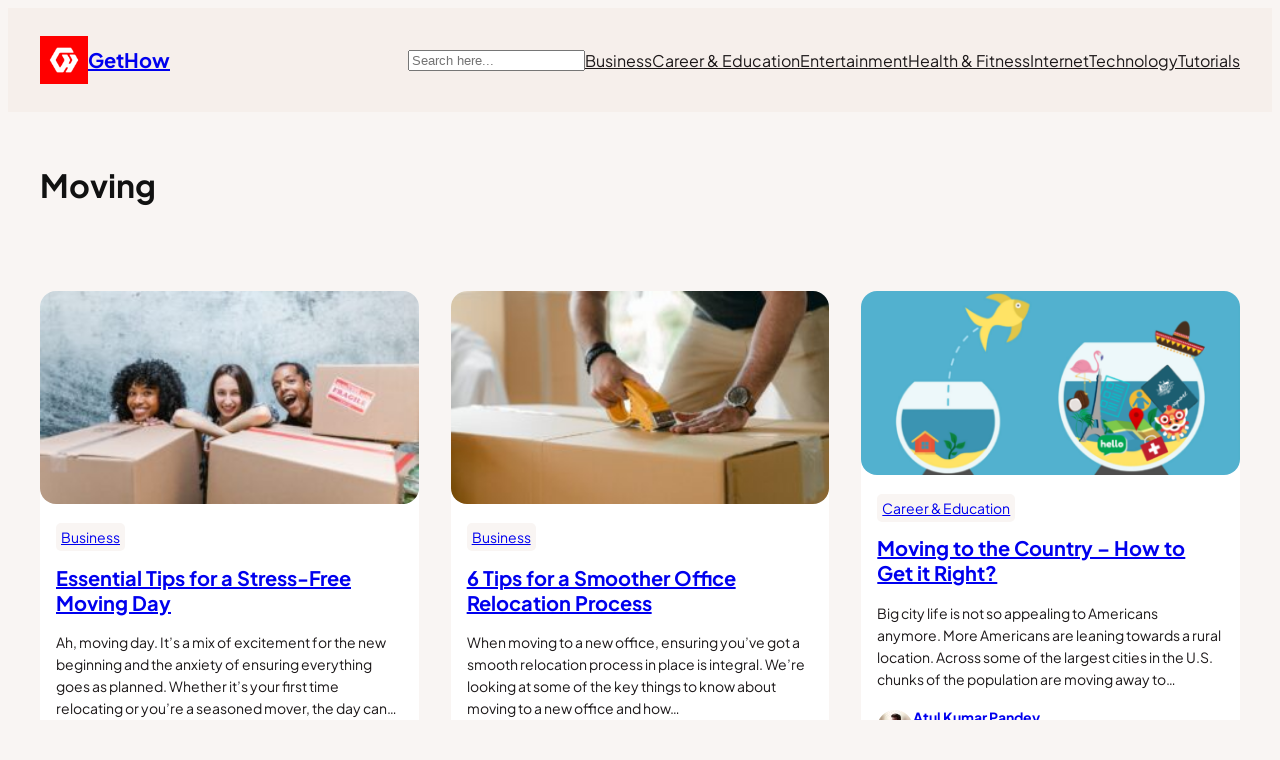

--- FILE ---
content_type: text/html; charset=UTF-8
request_url: https://www.gethow.org/tag/moving
body_size: 19025
content:
<!DOCTYPE html>
<html lang="en-US" itemscope itemtype="https://schema.org/WebSite">
<head>
	<meta charset="UTF-8" />
	<meta name="viewport" content="width=device-width, initial-scale=1" />
<meta name='robots' content='max-image-preview:large, noindex, follow' />
<title>Moving &#8211; GetHow</title>
<link rel='dns-prefetch' href='//www.gethow.org' />
<link rel="alternate" type="application/rss+xml" title="GetHow &raquo; Feed" href="https://www.gethow.org/feed" />
<link rel="alternate" type="application/rss+xml" title="GetHow &raquo; Comments Feed" href="https://www.gethow.org/comments/feed" />
<link rel="alternate" type="application/rss+xml" title="GetHow &raquo; Moving Tag Feed" href="https://www.gethow.org/tag/moving/feed" />
<style id='wp-img-auto-sizes-contain-inline-css'>
img:is([sizes=auto i],[sizes^="auto," i]){contain-intrinsic-size:3000px 1500px}
/*# sourceURL=wp-img-auto-sizes-contain-inline-css */
</style>
<style id='wp-block-site-logo-inline-css'>
.wp-block-site-logo{box-sizing:border-box;line-height:0}.wp-block-site-logo a{display:inline-block;line-height:0}.wp-block-site-logo.is-default-size img{height:auto;width:120px}.wp-block-site-logo img{height:auto;max-width:100%}.wp-block-site-logo a,.wp-block-site-logo img{border-radius:inherit}.wp-block-site-logo.aligncenter{margin-left:auto;margin-right:auto;text-align:center}:root :where(.wp-block-site-logo.is-style-rounded){border-radius:9999px}
/*# sourceURL=https://www.gethow.org/wp-includes/blocks/site-logo/style.min.css */
</style>
<style id='wp-block-site-title-inline-css'>
.wp-block-site-title{box-sizing:border-box}.wp-block-site-title :where(a){color:inherit;font-family:inherit;font-size:inherit;font-style:inherit;font-weight:inherit;letter-spacing:inherit;line-height:inherit;text-decoration:inherit}
/*# sourceURL=https://www.gethow.org/wp-includes/blocks/site-title/style.min.css */
</style>
<style id='wp-block-group-inline-css'>
.wp-block-group{box-sizing:border-box}:where(.wp-block-group.wp-block-group-is-layout-constrained){position:relative}
/*# sourceURL=https://www.gethow.org/wp-includes/blocks/group/style.min.css */
</style>
<style id='wp-block-search-inline-css'>
.wp-block-search__button{margin-left:10px;word-break:normal}.wp-block-search__button.has-icon{line-height:0}.wp-block-search__button svg{height:1.25em;min-height:24px;min-width:24px;width:1.25em;fill:currentColor;vertical-align:text-bottom}:where(.wp-block-search__button){border:1px solid #ccc;padding:6px 10px}.wp-block-search__inside-wrapper{display:flex;flex:auto;flex-wrap:nowrap;max-width:100%}.wp-block-search__label{width:100%}.wp-block-search.wp-block-search__button-only .wp-block-search__button{box-sizing:border-box;display:flex;flex-shrink:0;justify-content:center;margin-left:0;max-width:100%}.wp-block-search.wp-block-search__button-only .wp-block-search__inside-wrapper{min-width:0!important;transition-property:width}.wp-block-search.wp-block-search__button-only .wp-block-search__input{flex-basis:100%;transition-duration:.3s}.wp-block-search.wp-block-search__button-only.wp-block-search__searchfield-hidden,.wp-block-search.wp-block-search__button-only.wp-block-search__searchfield-hidden .wp-block-search__inside-wrapper{overflow:hidden}.wp-block-search.wp-block-search__button-only.wp-block-search__searchfield-hidden .wp-block-search__input{border-left-width:0!important;border-right-width:0!important;flex-basis:0;flex-grow:0;margin:0;min-width:0!important;padding-left:0!important;padding-right:0!important;width:0!important}:where(.wp-block-search__input){appearance:none;border:1px solid #949494;flex-grow:1;font-family:inherit;font-size:inherit;font-style:inherit;font-weight:inherit;letter-spacing:inherit;line-height:inherit;margin-left:0;margin-right:0;min-width:3rem;padding:8px;text-decoration:unset!important;text-transform:inherit}:where(.wp-block-search__button-inside .wp-block-search__inside-wrapper){background-color:#fff;border:1px solid #949494;box-sizing:border-box;padding:4px}:where(.wp-block-search__button-inside .wp-block-search__inside-wrapper) .wp-block-search__input{border:none;border-radius:0;padding:0 4px}:where(.wp-block-search__button-inside .wp-block-search__inside-wrapper) .wp-block-search__input:focus{outline:none}:where(.wp-block-search__button-inside .wp-block-search__inside-wrapper) :where(.wp-block-search__button){padding:4px 8px}.wp-block-search.aligncenter .wp-block-search__inside-wrapper{margin:auto}.wp-block[data-align=right] .wp-block-search.wp-block-search__button-only .wp-block-search__inside-wrapper{float:right}
/*# sourceURL=https://www.gethow.org/wp-includes/blocks/search/style.min.css */
</style>
<style id='wp-block-navigation-link-inline-css'>
.wp-block-navigation .wp-block-navigation-item__label{overflow-wrap:break-word}.wp-block-navigation .wp-block-navigation-item__description{display:none}.link-ui-tools{outline:1px solid #f0f0f0;padding:8px}.link-ui-block-inserter{padding-top:8px}.link-ui-block-inserter__back{margin-left:8px;text-transform:uppercase}
/*# sourceURL=https://www.gethow.org/wp-includes/blocks/navigation-link/style.min.css */
</style>
<link rel='stylesheet' id='wp-block-navigation-css' href='https://www.gethow.org/wp-includes/blocks/navigation/style.min.css?ver=6.9' media='all' />
<style id='wp-block-query-title-inline-css'>
.wp-block-query-title{box-sizing:border-box}
/*# sourceURL=https://www.gethow.org/wp-includes/blocks/query-title/style.min.css */
</style>
<style id='wp-block-post-featured-image-inline-css'>
.wp-block-post-featured-image{margin-left:0;margin-right:0}.wp-block-post-featured-image a{display:block;height:100%}.wp-block-post-featured-image :where(img){box-sizing:border-box;height:auto;max-width:100%;vertical-align:bottom;width:100%}.wp-block-post-featured-image.alignfull img,.wp-block-post-featured-image.alignwide img{width:100%}.wp-block-post-featured-image .wp-block-post-featured-image__overlay.has-background-dim{background-color:#000;inset:0;position:absolute}.wp-block-post-featured-image{position:relative}.wp-block-post-featured-image .wp-block-post-featured-image__overlay.has-background-gradient{background-color:initial}.wp-block-post-featured-image .wp-block-post-featured-image__overlay.has-background-dim-0{opacity:0}.wp-block-post-featured-image .wp-block-post-featured-image__overlay.has-background-dim-10{opacity:.1}.wp-block-post-featured-image .wp-block-post-featured-image__overlay.has-background-dim-20{opacity:.2}.wp-block-post-featured-image .wp-block-post-featured-image__overlay.has-background-dim-30{opacity:.3}.wp-block-post-featured-image .wp-block-post-featured-image__overlay.has-background-dim-40{opacity:.4}.wp-block-post-featured-image .wp-block-post-featured-image__overlay.has-background-dim-50{opacity:.5}.wp-block-post-featured-image .wp-block-post-featured-image__overlay.has-background-dim-60{opacity:.6}.wp-block-post-featured-image .wp-block-post-featured-image__overlay.has-background-dim-70{opacity:.7}.wp-block-post-featured-image .wp-block-post-featured-image__overlay.has-background-dim-80{opacity:.8}.wp-block-post-featured-image .wp-block-post-featured-image__overlay.has-background-dim-90{opacity:.9}.wp-block-post-featured-image .wp-block-post-featured-image__overlay.has-background-dim-100{opacity:1}.wp-block-post-featured-image:where(.alignleft,.alignright){width:100%}
/*# sourceURL=https://www.gethow.org/wp-includes/blocks/post-featured-image/style.min.css */
</style>
<style id='wp-block-post-terms-inline-css'>
.wp-block-post-terms{box-sizing:border-box}.wp-block-post-terms .wp-block-post-terms__separator{white-space:pre-wrap}
/*# sourceURL=https://www.gethow.org/wp-includes/blocks/post-terms/style.min.css */
</style>
<style id='wp-block-post-title-inline-css'>
.wp-block-post-title{box-sizing:border-box;word-break:break-word}.wp-block-post-title :where(a){display:inline-block;font-family:inherit;font-size:inherit;font-style:inherit;font-weight:inherit;letter-spacing:inherit;line-height:inherit;text-decoration:inherit}
/*# sourceURL=https://www.gethow.org/wp-includes/blocks/post-title/style.min.css */
</style>
<style id='wp-block-paragraph-inline-css'>
.is-small-text{font-size:.875em}.is-regular-text{font-size:1em}.is-large-text{font-size:2.25em}.is-larger-text{font-size:3em}.has-drop-cap:not(:focus):first-letter{float:left;font-size:8.4em;font-style:normal;font-weight:100;line-height:.68;margin:.05em .1em 0 0;text-transform:uppercase}body.rtl .has-drop-cap:not(:focus):first-letter{float:none;margin-left:.1em}p.has-drop-cap.has-background{overflow:hidden}:root :where(p.has-background){padding:1.25em 2.375em}:where(p.has-text-color:not(.has-link-color)) a{color:inherit}p.has-text-align-left[style*="writing-mode:vertical-lr"],p.has-text-align-right[style*="writing-mode:vertical-rl"]{rotate:180deg}
/*# sourceURL=https://www.gethow.org/wp-includes/blocks/paragraph/style.min.css */
</style>
<style id='wp-block-heading-inline-css'>
h1:where(.wp-block-heading).has-background,h2:where(.wp-block-heading).has-background,h3:where(.wp-block-heading).has-background,h4:where(.wp-block-heading).has-background,h5:where(.wp-block-heading).has-background,h6:where(.wp-block-heading).has-background{padding:1.25em 2.375em}h1.has-text-align-left[style*=writing-mode]:where([style*=vertical-lr]),h1.has-text-align-right[style*=writing-mode]:where([style*=vertical-rl]),h2.has-text-align-left[style*=writing-mode]:where([style*=vertical-lr]),h2.has-text-align-right[style*=writing-mode]:where([style*=vertical-rl]),h3.has-text-align-left[style*=writing-mode]:where([style*=vertical-lr]),h3.has-text-align-right[style*=writing-mode]:where([style*=vertical-rl]),h4.has-text-align-left[style*=writing-mode]:where([style*=vertical-lr]),h4.has-text-align-right[style*=writing-mode]:where([style*=vertical-rl]),h5.has-text-align-left[style*=writing-mode]:where([style*=vertical-lr]),h5.has-text-align-right[style*=writing-mode]:where([style*=vertical-rl]),h6.has-text-align-left[style*=writing-mode]:where([style*=vertical-lr]),h6.has-text-align-right[style*=writing-mode]:where([style*=vertical-rl]){rotate:180deg}
/*# sourceURL=https://www.gethow.org/wp-includes/blocks/heading/style.min.css */
</style>
<style id='wp-block-post-excerpt-inline-css'>
:where(.wp-block-post-excerpt){box-sizing:border-box;margin-bottom:var(--wp--style--block-gap);margin-top:var(--wp--style--block-gap)}.wp-block-post-excerpt__excerpt{margin-bottom:0;margin-top:0}.wp-block-post-excerpt__more-text{margin-bottom:0;margin-top:var(--wp--style--block-gap)}.wp-block-post-excerpt__more-link{display:inline-block}
/*# sourceURL=https://www.gethow.org/wp-includes/blocks/post-excerpt/style.min.css */
</style>
<style id='wp-block-avatar-inline-css'>
.wp-block-avatar{line-height:0}.wp-block-avatar,.wp-block-avatar img{box-sizing:border-box}.wp-block-avatar.aligncenter{text-align:center}
/*# sourceURL=https://www.gethow.org/wp-includes/blocks/avatar/style.min.css */
</style>
<style id='wp-block-post-author-name-inline-css'>
.wp-block-post-author-name{box-sizing:border-box}
/*# sourceURL=https://www.gethow.org/wp-includes/blocks/post-author-name/style.min.css */
</style>
<style id='wp-block-post-date-inline-css'>
.wp-block-post-date{box-sizing:border-box}
/*# sourceURL=https://www.gethow.org/wp-includes/blocks/post-date/style.min.css */
</style>
<style id='wp-block-post-template-inline-css'>
.wp-block-post-template{box-sizing:border-box;list-style:none;margin-bottom:0;margin-top:0;max-width:100%;padding:0}.wp-block-post-template.is-flex-container{display:flex;flex-direction:row;flex-wrap:wrap;gap:1.25em}.wp-block-post-template.is-flex-container>li{margin:0;width:100%}@media (min-width:600px){.wp-block-post-template.is-flex-container.is-flex-container.columns-2>li{width:calc(50% - .625em)}.wp-block-post-template.is-flex-container.is-flex-container.columns-3>li{width:calc(33.33333% - .83333em)}.wp-block-post-template.is-flex-container.is-flex-container.columns-4>li{width:calc(25% - .9375em)}.wp-block-post-template.is-flex-container.is-flex-container.columns-5>li{width:calc(20% - 1em)}.wp-block-post-template.is-flex-container.is-flex-container.columns-6>li{width:calc(16.66667% - 1.04167em)}}@media (max-width:600px){.wp-block-post-template-is-layout-grid.wp-block-post-template-is-layout-grid.wp-block-post-template-is-layout-grid.wp-block-post-template-is-layout-grid{grid-template-columns:1fr}}.wp-block-post-template-is-layout-constrained>li>.alignright,.wp-block-post-template-is-layout-flow>li>.alignright{float:right;margin-inline-end:0;margin-inline-start:2em}.wp-block-post-template-is-layout-constrained>li>.alignleft,.wp-block-post-template-is-layout-flow>li>.alignleft{float:left;margin-inline-end:2em;margin-inline-start:0}.wp-block-post-template-is-layout-constrained>li>.aligncenter,.wp-block-post-template-is-layout-flow>li>.aligncenter{margin-inline-end:auto;margin-inline-start:auto}
/*# sourceURL=https://www.gethow.org/wp-includes/blocks/post-template/style.min.css */
</style>
<style id='wp-block-social-links-inline-css'>
.wp-block-social-links{background:none;box-sizing:border-box;margin-left:0;padding-left:0;padding-right:0;text-indent:0}.wp-block-social-links .wp-social-link a,.wp-block-social-links .wp-social-link a:hover{border-bottom:0;box-shadow:none;text-decoration:none}.wp-block-social-links .wp-social-link svg{height:1em;width:1em}.wp-block-social-links .wp-social-link span:not(.screen-reader-text){font-size:.65em;margin-left:.5em;margin-right:.5em}.wp-block-social-links.has-small-icon-size{font-size:16px}.wp-block-social-links,.wp-block-social-links.has-normal-icon-size{font-size:24px}.wp-block-social-links.has-large-icon-size{font-size:36px}.wp-block-social-links.has-huge-icon-size{font-size:48px}.wp-block-social-links.aligncenter{display:flex;justify-content:center}.wp-block-social-links.alignright{justify-content:flex-end}.wp-block-social-link{border-radius:9999px;display:block}@media not (prefers-reduced-motion){.wp-block-social-link{transition:transform .1s ease}}.wp-block-social-link{height:auto}.wp-block-social-link a{align-items:center;display:flex;line-height:0}.wp-block-social-link:hover{transform:scale(1.1)}.wp-block-social-links .wp-block-social-link.wp-social-link{display:inline-block;margin:0;padding:0}.wp-block-social-links .wp-block-social-link.wp-social-link .wp-block-social-link-anchor,.wp-block-social-links .wp-block-social-link.wp-social-link .wp-block-social-link-anchor svg,.wp-block-social-links .wp-block-social-link.wp-social-link .wp-block-social-link-anchor:active,.wp-block-social-links .wp-block-social-link.wp-social-link .wp-block-social-link-anchor:hover,.wp-block-social-links .wp-block-social-link.wp-social-link .wp-block-social-link-anchor:visited{color:currentColor;fill:currentColor}:where(.wp-block-social-links:not(.is-style-logos-only)) .wp-social-link{background-color:#f0f0f0;color:#444}:where(.wp-block-social-links:not(.is-style-logos-only)) .wp-social-link-amazon{background-color:#f90;color:#fff}:where(.wp-block-social-links:not(.is-style-logos-only)) .wp-social-link-bandcamp{background-color:#1ea0c3;color:#fff}:where(.wp-block-social-links:not(.is-style-logos-only)) .wp-social-link-behance{background-color:#0757fe;color:#fff}:where(.wp-block-social-links:not(.is-style-logos-only)) .wp-social-link-bluesky{background-color:#0a7aff;color:#fff}:where(.wp-block-social-links:not(.is-style-logos-only)) .wp-social-link-codepen{background-color:#1e1f26;color:#fff}:where(.wp-block-social-links:not(.is-style-logos-only)) .wp-social-link-deviantart{background-color:#02e49b;color:#fff}:where(.wp-block-social-links:not(.is-style-logos-only)) .wp-social-link-discord{background-color:#5865f2;color:#fff}:where(.wp-block-social-links:not(.is-style-logos-only)) .wp-social-link-dribbble{background-color:#e94c89;color:#fff}:where(.wp-block-social-links:not(.is-style-logos-only)) .wp-social-link-dropbox{background-color:#4280ff;color:#fff}:where(.wp-block-social-links:not(.is-style-logos-only)) .wp-social-link-etsy{background-color:#f45800;color:#fff}:where(.wp-block-social-links:not(.is-style-logos-only)) .wp-social-link-facebook{background-color:#0866ff;color:#fff}:where(.wp-block-social-links:not(.is-style-logos-only)) .wp-social-link-fivehundredpx{background-color:#000;color:#fff}:where(.wp-block-social-links:not(.is-style-logos-only)) .wp-social-link-flickr{background-color:#0461dd;color:#fff}:where(.wp-block-social-links:not(.is-style-logos-only)) .wp-social-link-foursquare{background-color:#e65678;color:#fff}:where(.wp-block-social-links:not(.is-style-logos-only)) .wp-social-link-github{background-color:#24292d;color:#fff}:where(.wp-block-social-links:not(.is-style-logos-only)) .wp-social-link-goodreads{background-color:#eceadd;color:#382110}:where(.wp-block-social-links:not(.is-style-logos-only)) .wp-social-link-google{background-color:#ea4434;color:#fff}:where(.wp-block-social-links:not(.is-style-logos-only)) .wp-social-link-gravatar{background-color:#1d4fc4;color:#fff}:where(.wp-block-social-links:not(.is-style-logos-only)) .wp-social-link-instagram{background-color:#f00075;color:#fff}:where(.wp-block-social-links:not(.is-style-logos-only)) .wp-social-link-lastfm{background-color:#e21b24;color:#fff}:where(.wp-block-social-links:not(.is-style-logos-only)) .wp-social-link-linkedin{background-color:#0d66c2;color:#fff}:where(.wp-block-social-links:not(.is-style-logos-only)) .wp-social-link-mastodon{background-color:#3288d4;color:#fff}:where(.wp-block-social-links:not(.is-style-logos-only)) .wp-social-link-medium{background-color:#000;color:#fff}:where(.wp-block-social-links:not(.is-style-logos-only)) .wp-social-link-meetup{background-color:#f6405f;color:#fff}:where(.wp-block-social-links:not(.is-style-logos-only)) .wp-social-link-patreon{background-color:#000;color:#fff}:where(.wp-block-social-links:not(.is-style-logos-only)) .wp-social-link-pinterest{background-color:#e60122;color:#fff}:where(.wp-block-social-links:not(.is-style-logos-only)) .wp-social-link-pocket{background-color:#ef4155;color:#fff}:where(.wp-block-social-links:not(.is-style-logos-only)) .wp-social-link-reddit{background-color:#ff4500;color:#fff}:where(.wp-block-social-links:not(.is-style-logos-only)) .wp-social-link-skype{background-color:#0478d7;color:#fff}:where(.wp-block-social-links:not(.is-style-logos-only)) .wp-social-link-snapchat{background-color:#fefc00;color:#fff;stroke:#000}:where(.wp-block-social-links:not(.is-style-logos-only)) .wp-social-link-soundcloud{background-color:#ff5600;color:#fff}:where(.wp-block-social-links:not(.is-style-logos-only)) .wp-social-link-spotify{background-color:#1bd760;color:#fff}:where(.wp-block-social-links:not(.is-style-logos-only)) .wp-social-link-telegram{background-color:#2aabee;color:#fff}:where(.wp-block-social-links:not(.is-style-logos-only)) .wp-social-link-threads{background-color:#000;color:#fff}:where(.wp-block-social-links:not(.is-style-logos-only)) .wp-social-link-tiktok{background-color:#000;color:#fff}:where(.wp-block-social-links:not(.is-style-logos-only)) .wp-social-link-tumblr{background-color:#011835;color:#fff}:where(.wp-block-social-links:not(.is-style-logos-only)) .wp-social-link-twitch{background-color:#6440a4;color:#fff}:where(.wp-block-social-links:not(.is-style-logos-only)) .wp-social-link-twitter{background-color:#1da1f2;color:#fff}:where(.wp-block-social-links:not(.is-style-logos-only)) .wp-social-link-vimeo{background-color:#1eb7ea;color:#fff}:where(.wp-block-social-links:not(.is-style-logos-only)) .wp-social-link-vk{background-color:#4680c2;color:#fff}:where(.wp-block-social-links:not(.is-style-logos-only)) .wp-social-link-wordpress{background-color:#3499cd;color:#fff}:where(.wp-block-social-links:not(.is-style-logos-only)) .wp-social-link-whatsapp{background-color:#25d366;color:#fff}:where(.wp-block-social-links:not(.is-style-logos-only)) .wp-social-link-x{background-color:#000;color:#fff}:where(.wp-block-social-links:not(.is-style-logos-only)) .wp-social-link-yelp{background-color:#d32422;color:#fff}:where(.wp-block-social-links:not(.is-style-logos-only)) .wp-social-link-youtube{background-color:red;color:#fff}:where(.wp-block-social-links.is-style-logos-only) .wp-social-link{background:none}:where(.wp-block-social-links.is-style-logos-only) .wp-social-link svg{height:1.25em;width:1.25em}:where(.wp-block-social-links.is-style-logos-only) .wp-social-link-amazon{color:#f90}:where(.wp-block-social-links.is-style-logos-only) .wp-social-link-bandcamp{color:#1ea0c3}:where(.wp-block-social-links.is-style-logos-only) .wp-social-link-behance{color:#0757fe}:where(.wp-block-social-links.is-style-logos-only) .wp-social-link-bluesky{color:#0a7aff}:where(.wp-block-social-links.is-style-logos-only) .wp-social-link-codepen{color:#1e1f26}:where(.wp-block-social-links.is-style-logos-only) .wp-social-link-deviantart{color:#02e49b}:where(.wp-block-social-links.is-style-logos-only) .wp-social-link-discord{color:#5865f2}:where(.wp-block-social-links.is-style-logos-only) .wp-social-link-dribbble{color:#e94c89}:where(.wp-block-social-links.is-style-logos-only) .wp-social-link-dropbox{color:#4280ff}:where(.wp-block-social-links.is-style-logos-only) .wp-social-link-etsy{color:#f45800}:where(.wp-block-social-links.is-style-logos-only) .wp-social-link-facebook{color:#0866ff}:where(.wp-block-social-links.is-style-logos-only) .wp-social-link-fivehundredpx{color:#000}:where(.wp-block-social-links.is-style-logos-only) .wp-social-link-flickr{color:#0461dd}:where(.wp-block-social-links.is-style-logos-only) .wp-social-link-foursquare{color:#e65678}:where(.wp-block-social-links.is-style-logos-only) .wp-social-link-github{color:#24292d}:where(.wp-block-social-links.is-style-logos-only) .wp-social-link-goodreads{color:#382110}:where(.wp-block-social-links.is-style-logos-only) .wp-social-link-google{color:#ea4434}:where(.wp-block-social-links.is-style-logos-only) .wp-social-link-gravatar{color:#1d4fc4}:where(.wp-block-social-links.is-style-logos-only) .wp-social-link-instagram{color:#f00075}:where(.wp-block-social-links.is-style-logos-only) .wp-social-link-lastfm{color:#e21b24}:where(.wp-block-social-links.is-style-logos-only) .wp-social-link-linkedin{color:#0d66c2}:where(.wp-block-social-links.is-style-logos-only) .wp-social-link-mastodon{color:#3288d4}:where(.wp-block-social-links.is-style-logos-only) .wp-social-link-medium{color:#000}:where(.wp-block-social-links.is-style-logos-only) .wp-social-link-meetup{color:#f6405f}:where(.wp-block-social-links.is-style-logos-only) .wp-social-link-patreon{color:#000}:where(.wp-block-social-links.is-style-logos-only) .wp-social-link-pinterest{color:#e60122}:where(.wp-block-social-links.is-style-logos-only) .wp-social-link-pocket{color:#ef4155}:where(.wp-block-social-links.is-style-logos-only) .wp-social-link-reddit{color:#ff4500}:where(.wp-block-social-links.is-style-logos-only) .wp-social-link-skype{color:#0478d7}:where(.wp-block-social-links.is-style-logos-only) .wp-social-link-snapchat{color:#fff;stroke:#000}:where(.wp-block-social-links.is-style-logos-only) .wp-social-link-soundcloud{color:#ff5600}:where(.wp-block-social-links.is-style-logos-only) .wp-social-link-spotify{color:#1bd760}:where(.wp-block-social-links.is-style-logos-only) .wp-social-link-telegram{color:#2aabee}:where(.wp-block-social-links.is-style-logos-only) .wp-social-link-threads{color:#000}:where(.wp-block-social-links.is-style-logos-only) .wp-social-link-tiktok{color:#000}:where(.wp-block-social-links.is-style-logos-only) .wp-social-link-tumblr{color:#011835}:where(.wp-block-social-links.is-style-logos-only) .wp-social-link-twitch{color:#6440a4}:where(.wp-block-social-links.is-style-logos-only) .wp-social-link-twitter{color:#1da1f2}:where(.wp-block-social-links.is-style-logos-only) .wp-social-link-vimeo{color:#1eb7ea}:where(.wp-block-social-links.is-style-logos-only) .wp-social-link-vk{color:#4680c2}:where(.wp-block-social-links.is-style-logos-only) .wp-social-link-whatsapp{color:#25d366}:where(.wp-block-social-links.is-style-logos-only) .wp-social-link-wordpress{color:#3499cd}:where(.wp-block-social-links.is-style-logos-only) .wp-social-link-x{color:#000}:where(.wp-block-social-links.is-style-logos-only) .wp-social-link-yelp{color:#d32422}:where(.wp-block-social-links.is-style-logos-only) .wp-social-link-youtube{color:red}.wp-block-social-links.is-style-pill-shape .wp-social-link{width:auto}:root :where(.wp-block-social-links .wp-social-link a){padding:.25em}:root :where(.wp-block-social-links.is-style-logos-only .wp-social-link a){padding:0}:root :where(.wp-block-social-links.is-style-pill-shape .wp-social-link a){padding-left:.6666666667em;padding-right:.6666666667em}.wp-block-social-links:not(.has-icon-color):not(.has-icon-background-color) .wp-social-link-snapchat .wp-block-social-link-label{color:#000}
/*# sourceURL=https://www.gethow.org/wp-includes/blocks/social-links/style.min.css */
</style>
<style id='wp-block-library-inline-css'>
:root{--wp-block-synced-color:#7a00df;--wp-block-synced-color--rgb:122,0,223;--wp-bound-block-color:var(--wp-block-synced-color);--wp-editor-canvas-background:#ddd;--wp-admin-theme-color:#007cba;--wp-admin-theme-color--rgb:0,124,186;--wp-admin-theme-color-darker-10:#006ba1;--wp-admin-theme-color-darker-10--rgb:0,107,160.5;--wp-admin-theme-color-darker-20:#005a87;--wp-admin-theme-color-darker-20--rgb:0,90,135;--wp-admin-border-width-focus:2px}@media (min-resolution:192dpi){:root{--wp-admin-border-width-focus:1.5px}}.wp-element-button{cursor:pointer}:root .has-very-light-gray-background-color{background-color:#eee}:root .has-very-dark-gray-background-color{background-color:#313131}:root .has-very-light-gray-color{color:#eee}:root .has-very-dark-gray-color{color:#313131}:root .has-vivid-green-cyan-to-vivid-cyan-blue-gradient-background{background:linear-gradient(135deg,#00d084,#0693e3)}:root .has-purple-crush-gradient-background{background:linear-gradient(135deg,#34e2e4,#4721fb 50%,#ab1dfe)}:root .has-hazy-dawn-gradient-background{background:linear-gradient(135deg,#faaca8,#dad0ec)}:root .has-subdued-olive-gradient-background{background:linear-gradient(135deg,#fafae1,#67a671)}:root .has-atomic-cream-gradient-background{background:linear-gradient(135deg,#fdd79a,#004a59)}:root .has-nightshade-gradient-background{background:linear-gradient(135deg,#330968,#31cdcf)}:root .has-midnight-gradient-background{background:linear-gradient(135deg,#020381,#2874fc)}:root{--wp--preset--font-size--normal:16px;--wp--preset--font-size--huge:42px}.has-regular-font-size{font-size:1em}.has-larger-font-size{font-size:2.625em}.has-normal-font-size{font-size:var(--wp--preset--font-size--normal)}.has-huge-font-size{font-size:var(--wp--preset--font-size--huge)}.has-text-align-center{text-align:center}.has-text-align-left{text-align:left}.has-text-align-right{text-align:right}.has-fit-text{white-space:nowrap!important}#end-resizable-editor-section{display:none}.aligncenter{clear:both}.items-justified-left{justify-content:flex-start}.items-justified-center{justify-content:center}.items-justified-right{justify-content:flex-end}.items-justified-space-between{justify-content:space-between}.screen-reader-text{border:0;clip-path:inset(50%);height:1px;margin:-1px;overflow:hidden;padding:0;position:absolute;width:1px;word-wrap:normal!important}.screen-reader-text:focus{background-color:#ddd;clip-path:none;color:#444;display:block;font-size:1em;height:auto;left:5px;line-height:normal;padding:15px 23px 14px;text-decoration:none;top:5px;width:auto;z-index:100000}html :where(.has-border-color){border-style:solid}html :where([style*=border-top-color]){border-top-style:solid}html :where([style*=border-right-color]){border-right-style:solid}html :where([style*=border-bottom-color]){border-bottom-style:solid}html :where([style*=border-left-color]){border-left-style:solid}html :where([style*=border-width]){border-style:solid}html :where([style*=border-top-width]){border-top-style:solid}html :where([style*=border-right-width]){border-right-style:solid}html :where([style*=border-bottom-width]){border-bottom-style:solid}html :where([style*=border-left-width]){border-left-style:solid}html :where(img[class*=wp-image-]){height:auto;max-width:100%}:where(figure){margin:0 0 1em}html :where(.is-position-sticky){--wp-admin--admin-bar--position-offset:var(--wp-admin--admin-bar--height,0px)}@media screen and (max-width:600px){html :where(.is-position-sticky){--wp-admin--admin-bar--position-offset:0px}}
/*# sourceURL=/wp-includes/css/dist/block-library/common.min.css */
</style>
<style id='global-styles-inline-css'>
:root{--wp--preset--aspect-ratio--square: 1;--wp--preset--aspect-ratio--4-3: 4/3;--wp--preset--aspect-ratio--3-4: 3/4;--wp--preset--aspect-ratio--3-2: 3/2;--wp--preset--aspect-ratio--2-3: 2/3;--wp--preset--aspect-ratio--16-9: 16/9;--wp--preset--aspect-ratio--9-16: 9/16;--wp--preset--color--black: #000000;--wp--preset--color--cyan-bluish-gray: #abb8c3;--wp--preset--color--white: #ffffff;--wp--preset--color--pale-pink: #f78da7;--wp--preset--color--vivid-red: #cf2e2e;--wp--preset--color--luminous-vivid-orange: #ff6900;--wp--preset--color--luminous-vivid-amber: #fcb900;--wp--preset--color--light-green-cyan: #7bdcb5;--wp--preset--color--vivid-green-cyan: #00d084;--wp--preset--color--pale-cyan-blue: #8ed1fc;--wp--preset--color--vivid-cyan-blue: #0693e3;--wp--preset--color--vivid-purple: #9b51e0;--wp--preset--color--main: #cc2e00;--wp--preset--color--odds: #eaddd5;--wp--preset--color--head: #f6efeb;--wp--preset--color--body: #f9f5f3;--wp--preset--color--code: #111111;--wp--preset--color--text: #1c1819;--wp--preset--gradient--vivid-cyan-blue-to-vivid-purple: linear-gradient(135deg,rgb(6,147,227) 0%,rgb(155,81,224) 100%);--wp--preset--gradient--light-green-cyan-to-vivid-green-cyan: linear-gradient(135deg,rgb(122,220,180) 0%,rgb(0,208,130) 100%);--wp--preset--gradient--luminous-vivid-amber-to-luminous-vivid-orange: linear-gradient(135deg,rgb(252,185,0) 0%,rgb(255,105,0) 100%);--wp--preset--gradient--luminous-vivid-orange-to-vivid-red: linear-gradient(135deg,rgb(255,105,0) 0%,rgb(207,46,46) 100%);--wp--preset--gradient--very-light-gray-to-cyan-bluish-gray: linear-gradient(135deg,rgb(238,238,238) 0%,rgb(169,184,195) 100%);--wp--preset--gradient--cool-to-warm-spectrum: linear-gradient(135deg,rgb(74,234,220) 0%,rgb(151,120,209) 20%,rgb(207,42,186) 40%,rgb(238,44,130) 60%,rgb(251,105,98) 80%,rgb(254,248,76) 100%);--wp--preset--gradient--blush-light-purple: linear-gradient(135deg,rgb(255,206,236) 0%,rgb(152,150,240) 100%);--wp--preset--gradient--blush-bordeaux: linear-gradient(135deg,rgb(254,205,165) 0%,rgb(254,45,45) 50%,rgb(107,0,62) 100%);--wp--preset--gradient--luminous-dusk: linear-gradient(135deg,rgb(255,203,112) 0%,rgb(199,81,192) 50%,rgb(65,88,208) 100%);--wp--preset--gradient--pale-ocean: linear-gradient(135deg,rgb(255,245,203) 0%,rgb(182,227,212) 50%,rgb(51,167,181) 100%);--wp--preset--gradient--electric-grass: linear-gradient(135deg,rgb(202,248,128) 0%,rgb(113,206,126) 100%);--wp--preset--gradient--midnight: linear-gradient(135deg,rgb(2,3,129) 0%,rgb(40,116,252) 100%);--wp--preset--font-size--small: 14px;--wp--preset--font-size--medium: 20px;--wp--preset--font-size--large: 36px;--wp--preset--font-size--x-large: 42px;--wp--preset--font-family--serif: serif;--wp--preset--font-family--sans: system-ui, sans-serif;--wp--preset--font-family--mono: monospace, monospace;--wp--preset--font-family--plus-jakarta-sans: "Plus Jakarta Sans", sans-serif;--wp--preset--spacing--20: 0.44rem;--wp--preset--spacing--30: 0.67rem;--wp--preset--spacing--40: 1rem;--wp--preset--spacing--50: 1.5rem;--wp--preset--spacing--60: 2.25rem;--wp--preset--spacing--70: 3.38rem;--wp--preset--spacing--80: 5.06rem;--wp--preset--spacing--small: 1rem;--wp--preset--spacing--medium: 2rem;--wp--preset--spacing--large: 3rem;--wp--preset--shadow--natural: 6px 6px 9px rgba(0, 0, 0, 0.2);--wp--preset--shadow--deep: 12px 12px 50px rgba(0, 0, 0, 0.4);--wp--preset--shadow--sharp: 6px 6px 0px rgba(0, 0, 0, 0.2);--wp--preset--shadow--outlined: 6px 6px 0px -3px rgb(255, 255, 255), 6px 6px rgb(0, 0, 0);--wp--preset--shadow--crisp: 6px 6px 0px rgb(0, 0, 0);}:root { --wp--style--global--content-size: 620px;--wp--style--global--wide-size: 1264px; }:where(body) { margin: 0; }.wp-site-blocks > .alignleft { float: left; margin-right: 2em; }.wp-site-blocks > .alignright { float: right; margin-left: 2em; }.wp-site-blocks > .aligncenter { justify-content: center; margin-left: auto; margin-right: auto; }:where(.wp-site-blocks) > * { margin-block-start: var(--wp--preset--spacing--50); margin-block-end: 0; }:where(.wp-site-blocks) > :first-child { margin-block-start: 0; }:where(.wp-site-blocks) > :last-child { margin-block-end: 0; }:root { --wp--style--block-gap: var(--wp--preset--spacing--50); }:root :where(.is-layout-flow) > :first-child{margin-block-start: 0;}:root :where(.is-layout-flow) > :last-child{margin-block-end: 0;}:root :where(.is-layout-flow) > *{margin-block-start: var(--wp--preset--spacing--50);margin-block-end: 0;}:root :where(.is-layout-constrained) > :first-child{margin-block-start: 0;}:root :where(.is-layout-constrained) > :last-child{margin-block-end: 0;}:root :where(.is-layout-constrained) > *{margin-block-start: var(--wp--preset--spacing--50);margin-block-end: 0;}:root :where(.is-layout-flex){gap: var(--wp--preset--spacing--50);}:root :where(.is-layout-grid){gap: var(--wp--preset--spacing--50);}.is-layout-flow > .alignleft{float: left;margin-inline-start: 0;margin-inline-end: 2em;}.is-layout-flow > .alignright{float: right;margin-inline-start: 2em;margin-inline-end: 0;}.is-layout-flow > .aligncenter{margin-left: auto !important;margin-right: auto !important;}.is-layout-constrained > .alignleft{float: left;margin-inline-start: 0;margin-inline-end: 2em;}.is-layout-constrained > .alignright{float: right;margin-inline-start: 2em;margin-inline-end: 0;}.is-layout-constrained > .aligncenter{margin-left: auto !important;margin-right: auto !important;}.is-layout-constrained > :where(:not(.alignleft):not(.alignright):not(.alignfull)){max-width: var(--wp--style--global--content-size);margin-left: auto !important;margin-right: auto !important;}.is-layout-constrained > .alignwide{max-width: var(--wp--style--global--wide-size);}body .is-layout-flex{display: flex;}.is-layout-flex{flex-wrap: wrap;align-items: center;}.is-layout-flex > :is(*, div){margin: 0;}body .is-layout-grid{display: grid;}.is-layout-grid > :is(*, div){margin: 0;}body{background-color: var(--wp--preset--color--body);color: var(--wp--preset--color--text);font-family: var(--wp--preset--font-family--plus-jakarta-sans);font-size: 16px;font-style: normal;font-weight: 400;letter-spacing: 0em;line-height: 1.6;padding-top: 0;padding-right: 0;padding-bottom: 0;padding-left: 0;}a:where(:not(.wp-element-button)){color: var(--wp--preset--color--main);text-decoration: none;}:root :where(a:where(:not(.wp-element-button)):hover){color: var(--wp--preset--color--text);}h1, h2, h3, h4, h5, h6{color: var(--wp--preset--color--code);font-style: normal;font-weight: 700;line-height: 1.25;}:root :where(.wp-element-button, .wp-block-button__link){background-color: var(--wp--preset--color--main);border-width: 0;color: var(--wp--preset--color--body);font-family: inherit;font-size: inherit;font-style: normal;font-weight: 700;letter-spacing: inherit;line-height: 1;padding-top: calc(0.667em + 2px);padding-right: calc(1.333em + 2px);padding-bottom: calc(0.667em + 2px);padding-left: calc(1.333em + 2px);text-decoration: none;text-transform: inherit;}:root :where(.wp-element-caption, .wp-block-audio figcaption, .wp-block-embed figcaption, .wp-block-gallery figcaption, .wp-block-image figcaption, .wp-block-table figcaption, .wp-block-video figcaption){color: var(--wp--preset--color--text);font-size: var(--wp--preset--font-size--small);font-style: normal;font-weight: 400;line-height: 1;}.has-black-color{color: var(--wp--preset--color--black) !important;}.has-cyan-bluish-gray-color{color: var(--wp--preset--color--cyan-bluish-gray) !important;}.has-white-color{color: var(--wp--preset--color--white) !important;}.has-pale-pink-color{color: var(--wp--preset--color--pale-pink) !important;}.has-vivid-red-color{color: var(--wp--preset--color--vivid-red) !important;}.has-luminous-vivid-orange-color{color: var(--wp--preset--color--luminous-vivid-orange) !important;}.has-luminous-vivid-amber-color{color: var(--wp--preset--color--luminous-vivid-amber) !important;}.has-light-green-cyan-color{color: var(--wp--preset--color--light-green-cyan) !important;}.has-vivid-green-cyan-color{color: var(--wp--preset--color--vivid-green-cyan) !important;}.has-pale-cyan-blue-color{color: var(--wp--preset--color--pale-cyan-blue) !important;}.has-vivid-cyan-blue-color{color: var(--wp--preset--color--vivid-cyan-blue) !important;}.has-vivid-purple-color{color: var(--wp--preset--color--vivid-purple) !important;}.has-main-color{color: var(--wp--preset--color--main) !important;}.has-odds-color{color: var(--wp--preset--color--odds) !important;}.has-head-color{color: var(--wp--preset--color--head) !important;}.has-body-color{color: var(--wp--preset--color--body) !important;}.has-code-color{color: var(--wp--preset--color--code) !important;}.has-text-color{color: var(--wp--preset--color--text) !important;}.has-black-background-color{background-color: var(--wp--preset--color--black) !important;}.has-cyan-bluish-gray-background-color{background-color: var(--wp--preset--color--cyan-bluish-gray) !important;}.has-white-background-color{background-color: var(--wp--preset--color--white) !important;}.has-pale-pink-background-color{background-color: var(--wp--preset--color--pale-pink) !important;}.has-vivid-red-background-color{background-color: var(--wp--preset--color--vivid-red) !important;}.has-luminous-vivid-orange-background-color{background-color: var(--wp--preset--color--luminous-vivid-orange) !important;}.has-luminous-vivid-amber-background-color{background-color: var(--wp--preset--color--luminous-vivid-amber) !important;}.has-light-green-cyan-background-color{background-color: var(--wp--preset--color--light-green-cyan) !important;}.has-vivid-green-cyan-background-color{background-color: var(--wp--preset--color--vivid-green-cyan) !important;}.has-pale-cyan-blue-background-color{background-color: var(--wp--preset--color--pale-cyan-blue) !important;}.has-vivid-cyan-blue-background-color{background-color: var(--wp--preset--color--vivid-cyan-blue) !important;}.has-vivid-purple-background-color{background-color: var(--wp--preset--color--vivid-purple) !important;}.has-main-background-color{background-color: var(--wp--preset--color--main) !important;}.has-odds-background-color{background-color: var(--wp--preset--color--odds) !important;}.has-head-background-color{background-color: var(--wp--preset--color--head) !important;}.has-body-background-color{background-color: var(--wp--preset--color--body) !important;}.has-code-background-color{background-color: var(--wp--preset--color--code) !important;}.has-text-background-color{background-color: var(--wp--preset--color--text) !important;}.has-black-border-color{border-color: var(--wp--preset--color--black) !important;}.has-cyan-bluish-gray-border-color{border-color: var(--wp--preset--color--cyan-bluish-gray) !important;}.has-white-border-color{border-color: var(--wp--preset--color--white) !important;}.has-pale-pink-border-color{border-color: var(--wp--preset--color--pale-pink) !important;}.has-vivid-red-border-color{border-color: var(--wp--preset--color--vivid-red) !important;}.has-luminous-vivid-orange-border-color{border-color: var(--wp--preset--color--luminous-vivid-orange) !important;}.has-luminous-vivid-amber-border-color{border-color: var(--wp--preset--color--luminous-vivid-amber) !important;}.has-light-green-cyan-border-color{border-color: var(--wp--preset--color--light-green-cyan) !important;}.has-vivid-green-cyan-border-color{border-color: var(--wp--preset--color--vivid-green-cyan) !important;}.has-pale-cyan-blue-border-color{border-color: var(--wp--preset--color--pale-cyan-blue) !important;}.has-vivid-cyan-blue-border-color{border-color: var(--wp--preset--color--vivid-cyan-blue) !important;}.has-vivid-purple-border-color{border-color: var(--wp--preset--color--vivid-purple) !important;}.has-main-border-color{border-color: var(--wp--preset--color--main) !important;}.has-odds-border-color{border-color: var(--wp--preset--color--odds) !important;}.has-head-border-color{border-color: var(--wp--preset--color--head) !important;}.has-body-border-color{border-color: var(--wp--preset--color--body) !important;}.has-code-border-color{border-color: var(--wp--preset--color--code) !important;}.has-text-border-color{border-color: var(--wp--preset--color--text) !important;}.has-vivid-cyan-blue-to-vivid-purple-gradient-background{background: var(--wp--preset--gradient--vivid-cyan-blue-to-vivid-purple) !important;}.has-light-green-cyan-to-vivid-green-cyan-gradient-background{background: var(--wp--preset--gradient--light-green-cyan-to-vivid-green-cyan) !important;}.has-luminous-vivid-amber-to-luminous-vivid-orange-gradient-background{background: var(--wp--preset--gradient--luminous-vivid-amber-to-luminous-vivid-orange) !important;}.has-luminous-vivid-orange-to-vivid-red-gradient-background{background: var(--wp--preset--gradient--luminous-vivid-orange-to-vivid-red) !important;}.has-very-light-gray-to-cyan-bluish-gray-gradient-background{background: var(--wp--preset--gradient--very-light-gray-to-cyan-bluish-gray) !important;}.has-cool-to-warm-spectrum-gradient-background{background: var(--wp--preset--gradient--cool-to-warm-spectrum) !important;}.has-blush-light-purple-gradient-background{background: var(--wp--preset--gradient--blush-light-purple) !important;}.has-blush-bordeaux-gradient-background{background: var(--wp--preset--gradient--blush-bordeaux) !important;}.has-luminous-dusk-gradient-background{background: var(--wp--preset--gradient--luminous-dusk) !important;}.has-pale-ocean-gradient-background{background: var(--wp--preset--gradient--pale-ocean) !important;}.has-electric-grass-gradient-background{background: var(--wp--preset--gradient--electric-grass) !important;}.has-midnight-gradient-background{background: var(--wp--preset--gradient--midnight) !important;}.has-small-font-size{font-size: var(--wp--preset--font-size--small) !important;}.has-medium-font-size{font-size: var(--wp--preset--font-size--medium) !important;}.has-large-font-size{font-size: var(--wp--preset--font-size--large) !important;}.has-x-large-font-size{font-size: var(--wp--preset--font-size--x-large) !important;}.has-serif-font-family{font-family: var(--wp--preset--font-family--serif) !important;}.has-sans-font-family{font-family: var(--wp--preset--font-family--sans) !important;}.has-mono-font-family{font-family: var(--wp--preset--font-family--mono) !important;}.has-plus-jakarta-sans-font-family{font-family: var(--wp--preset--font-family--plus-jakarta-sans) !important;}.wp-block-navigation__responsive-container.is-menu-open{padding:var(--wp--preset--spacing--medium)}
.tablet a{background:var(--wp--preset--color--body);border-radius:5px;padding:5px}
:root :where(.wp-block-navigation-is-layout-flow) > :first-child{margin-block-start: 0;}:root :where(.wp-block-navigation-is-layout-flow) > :last-child{margin-block-end: 0;}:root :where(.wp-block-navigation-is-layout-flow) > *{margin-block-start: px;margin-block-end: 0;}:root :where(.wp-block-navigation-is-layout-constrained) > :first-child{margin-block-start: 0;}:root :where(.wp-block-navigation-is-layout-constrained) > :last-child{margin-block-end: 0;}:root :where(.wp-block-navigation-is-layout-constrained) > *{margin-block-start: px;margin-block-end: 0;}:root :where(.wp-block-navigation-is-layout-flex){gap: px;}:root :where(.wp-block-navigation-is-layout-grid){gap: px;}
/*# sourceURL=global-styles-inline-css */
</style>
<style id='block-style-variation-styles-inline-css'>
:root :where(.wp-block-site-logo.is-style-rounded--1){border-radius: 9999px;}
/*# sourceURL=block-style-variation-styles-inline-css */
</style>
<style id='wp-emoji-styles-inline-css'>

	img.wp-smiley, img.emoji {
		display: inline !important;
		border: none !important;
		box-shadow: none !important;
		height: 1em !important;
		width: 1em !important;
		margin: 0 0.07em !important;
		vertical-align: -0.1em !important;
		background: none !important;
		padding: 0 !important;
	}
/*# sourceURL=wp-emoji-styles-inline-css */
</style>
<style id='core-block-supports-inline-css'>
.wp-container-core-group-is-layout-04224050{gap:var(--wp--preset--spacing--20);justify-content:center;}.wp-container-core-navigation-is-layout-720bcce9{gap:1rem;justify-content:center;}.wp-container-core-group-is-layout-cb46ffcb{flex-wrap:nowrap;justify-content:space-between;}.wp-container-core-group-is-layout-e85cf3d0 > .alignfull{margin-right:calc(var(--wp--preset--spacing--medium) * -1);margin-left:calc(var(--wp--preset--spacing--medium) * -1);}.wp-container-core-group-is-layout-e85cf3d0 > *{margin-block-start:0;margin-block-end:0;}.wp-container-core-group-is-layout-e85cf3d0 > * + *{margin-block-end:0;}.wp-container-core-group-is-layout-629143b6 > .alignfull{margin-right:calc(var(--wp--preset--spacing--medium) * -1);margin-left:calc(var(--wp--preset--spacing--medium) * -1);}.wp-container-core-group-is-layout-e555385e > *{margin-block-start:0;margin-block-end:0;}.wp-container-core-group-is-layout-e555385e > * + *{margin-block-start:0px;margin-block-end:0;}.wp-container-core-group-is-layout-2094cce6{flex-wrap:nowrap;}.wp-container-core-group-is-layout-52009084 > .alignfull{margin-right:calc(var(--wp--preset--spacing--40) * -1);margin-left:calc(var(--wp--preset--spacing--40) * -1);}.wp-container-core-group-is-layout-19e250f3 > *{margin-block-start:0;margin-block-end:0;}.wp-container-core-group-is-layout-19e250f3 > * + *{margin-block-start:0;margin-block-end:0;}.wp-container-core-post-template-is-layout-e23c240b{grid-template-columns:repeat(3, minmax(0, 1fr));gap:var(--wp--preset--spacing--medium);}.wp-container-core-group-is-layout-27d55b50 > .alignfull{margin-right:calc(var(--wp--preset--spacing--medium) * -1);margin-left:calc(var(--wp--preset--spacing--medium) * -1);}.wp-container-core-social-links-is-layout-a89b3969{justify-content:center;}.wp-container-core-group-is-layout-8db5ca72 > .alignfull{margin-right:calc(var(--wp--preset--spacing--small) * -1);margin-left:calc(var(--wp--preset--spacing--small) * -1);}.wp-container-core-group-is-layout-8217c53c > .alignfull{margin-right:calc(var(--wp--preset--spacing--medium) * -1);margin-left:calc(var(--wp--preset--spacing--medium) * -1);}.wp-container-core-navigation-is-layout-fc4fd283{justify-content:flex-start;}.wp-container-core-group-is-layout-f7107250{justify-content:space-between;}.wp-duotone-unset-2.wp-block-site-logo img, .wp-duotone-unset-2.wp-block-site-logo .components-placeholder__illustration, .wp-duotone-unset-2.wp-block-site-logo .components-placeholder::before{filter:unset;}.wp-duotone-unset-7.wp-block-post-featured-image img, .wp-duotone-unset-7.wp-block-post-featured-image .wp-block-post-featured-image__placeholder, .wp-duotone-unset-7.wp-block-post-featured-image .components-placeholder__illustration, .wp-duotone-unset-7.wp-block-post-featured-image .components-placeholder::before{filter:unset;}.wp-duotone-unset-8.wp-block-post-featured-image img, .wp-duotone-unset-8.wp-block-post-featured-image .wp-block-post-featured-image__placeholder, .wp-duotone-unset-8.wp-block-post-featured-image .components-placeholder__illustration, .wp-duotone-unset-8.wp-block-post-featured-image .components-placeholder::before{filter:unset;}.wp-duotone-unset-9.wp-block-post-featured-image img, .wp-duotone-unset-9.wp-block-post-featured-image .wp-block-post-featured-image__placeholder, .wp-duotone-unset-9.wp-block-post-featured-image .components-placeholder__illustration, .wp-duotone-unset-9.wp-block-post-featured-image .components-placeholder::before{filter:unset;}.wp-duotone-unset-10.wp-block-post-featured-image img, .wp-duotone-unset-10.wp-block-post-featured-image .wp-block-post-featured-image__placeholder, .wp-duotone-unset-10.wp-block-post-featured-image .components-placeholder__illustration, .wp-duotone-unset-10.wp-block-post-featured-image .components-placeholder::before{filter:unset;}.wp-duotone-unset-11.wp-block-post-featured-image img, .wp-duotone-unset-11.wp-block-post-featured-image .wp-block-post-featured-image__placeholder, .wp-duotone-unset-11.wp-block-post-featured-image .components-placeholder__illustration, .wp-duotone-unset-11.wp-block-post-featured-image .components-placeholder::before{filter:unset;}
/*# sourceURL=core-block-supports-inline-css */
</style>
<style id='wp-block-template-skip-link-inline-css'>

		.skip-link.screen-reader-text {
			border: 0;
			clip-path: inset(50%);
			height: 1px;
			margin: -1px;
			overflow: hidden;
			padding: 0;
			position: absolute !important;
			width: 1px;
			word-wrap: normal !important;
		}

		.skip-link.screen-reader-text:focus {
			background-color: #eee;
			clip-path: none;
			color: #444;
			display: block;
			font-size: 1em;
			height: auto;
			left: 5px;
			line-height: normal;
			padding: 15px 23px 14px;
			text-decoration: none;
			top: 5px;
			width: auto;
			z-index: 100000;
		}
/*# sourceURL=wp-block-template-skip-link-inline-css */
</style>
<link rel='stylesheet' id='related-posts-by-taxonomy-css' href='https://www.gethow.org/wp-content/plugins/related-posts-by-taxonomy/includes/assets/css/styles.css?ver=6.9' media='all' />

<!-- OG: 3.3.8 -->
<meta property="og:image" content="https://www.gethow.org/wp-content/uploads/2023/01/gethow.png"><meta property="og:type" content="website"><meta property="og:locale" content="en_US"><meta property="og:site_name" content="GetHow"><meta property="og:url" content="https://www.gethow.org/tag/moving"><meta property="og:title" content="Moving &#8211; GetHow">

<meta property="twitter:partner" content="ogwp"><meta property="twitter:title" content="Moving &#8211; GetHow"><meta property="twitter:url" content="https://www.gethow.org/tag/moving">
<meta itemprop="image" content="https://www.gethow.org/wp-content/uploads/2023/01/gethow.png"><meta itemprop="name" content="Moving &#8211; GetHow">
<!-- /OG -->

<link rel="https://api.w.org/" href="https://www.gethow.org/wp-json/" /><link rel="alternate" title="JSON" type="application/json" href="https://www.gethow.org/wp-json/wp/v2/tags/1373" /><link rel="EditURI" type="application/rsd+xml" title="RSD" href="https://www.gethow.org/xmlrpc.php?rsd" />
<meta name="generator" content="WordPress 6.9" />
<!-- Analytics by WP Statistics - https://wp-statistics.com -->
<script type="importmap" id="wp-importmap">
{"imports":{"@wordpress/interactivity":"https://www.gethow.org/wp-includes/js/dist/script-modules/interactivity/index.min.js?ver=8964710565a1d258501f"}}
</script>
<link rel="modulepreload" href="https://www.gethow.org/wp-includes/js/dist/script-modules/interactivity/index.min.js?ver=8964710565a1d258501f" id="@wordpress/interactivity-js-modulepreload" fetchpriority="low">
<style class='wp-fonts-local'>
@font-face{font-family:"Plus Jakarta Sans";font-style:normal;font-weight:200;font-display:fallback;src:url('https://www.gethow.org/wp-content/themes/atulkumarpandey/assets/fonts/plus-jakarta-sans/plus-jakarta-sans-200-normal.woff2') format('woff2');}
@font-face{font-family:"Plus Jakarta Sans";font-style:normal;font-weight:300;font-display:fallback;src:url('https://www.gethow.org/wp-content/themes/atulkumarpandey/assets/fonts/plus-jakarta-sans/plus-jakarta-sans-300-normal.woff2') format('woff2');}
@font-face{font-family:"Plus Jakarta Sans";font-style:normal;font-weight:400;font-display:fallback;src:url('https://www.gethow.org/wp-content/themes/atulkumarpandey/assets/fonts/plus-jakarta-sans/plus-jakarta-sans-400-normal.woff2') format('woff2');}
@font-face{font-family:"Plus Jakarta Sans";font-style:normal;font-weight:500;font-display:fallback;src:url('https://www.gethow.org/wp-content/themes/atulkumarpandey/assets/fonts/plus-jakarta-sans/plus-jakarta-sans-500-normal.woff2') format('woff2');}
@font-face{font-family:"Plus Jakarta Sans";font-style:normal;font-weight:600;font-display:fallback;src:url('https://www.gethow.org/wp-content/themes/atulkumarpandey/assets/fonts/plus-jakarta-sans/plus-jakarta-sans-600-normal.woff2') format('woff2');}
@font-face{font-family:"Plus Jakarta Sans";font-style:normal;font-weight:700;font-display:fallback;src:url('https://www.gethow.org/wp-content/themes/atulkumarpandey/assets/fonts/plus-jakarta-sans/plus-jakarta-sans-700-normal.woff2') format('woff2');}
@font-face{font-family:"Plus Jakarta Sans";font-style:normal;font-weight:800;font-display:fallback;src:url('https://www.gethow.org/wp-content/themes/atulkumarpandey/assets/fonts/plus-jakarta-sans/plus-jakarta-sans-800-normal.woff2') format('woff2');}
@font-face{font-family:"Plus Jakarta Sans";font-style:italic;font-weight:200;font-display:fallback;src:url('https://www.gethow.org/wp-content/themes/atulkumarpandey/assets/fonts/plus-jakarta-sans/plus-jakarta-sans-200-italic.woff2') format('woff2');}
@font-face{font-family:"Plus Jakarta Sans";font-style:italic;font-weight:300;font-display:fallback;src:url('https://www.gethow.org/wp-content/themes/atulkumarpandey/assets/fonts/plus-jakarta-sans/plus-jakarta-sans-300-italic.woff2') format('woff2');}
@font-face{font-family:"Plus Jakarta Sans";font-style:italic;font-weight:400;font-display:fallback;src:url('https://www.gethow.org/wp-content/themes/atulkumarpandey/assets/fonts/plus-jakarta-sans/plus-jakarta-sans-400-italic.woff2') format('woff2');}
@font-face{font-family:"Plus Jakarta Sans";font-style:italic;font-weight:500;font-display:fallback;src:url('https://www.gethow.org/wp-content/themes/atulkumarpandey/assets/fonts/plus-jakarta-sans/plus-jakarta-sans-500-italic.woff2') format('woff2');}
@font-face{font-family:"Plus Jakarta Sans";font-style:italic;font-weight:600;font-display:fallback;src:url('https://www.gethow.org/wp-content/themes/atulkumarpandey/assets/fonts/plus-jakarta-sans/plus-jakarta-sans-600-italic.woff2') format('woff2');}
@font-face{font-family:"Plus Jakarta Sans";font-style:italic;font-weight:700;font-display:fallback;src:url('https://www.gethow.org/wp-content/themes/atulkumarpandey/assets/fonts/plus-jakarta-sans/plus-jakarta-sans-700-italic.woff2') format('woff2');}
@font-face{font-family:"Plus Jakarta Sans";font-style:italic;font-weight:800;font-display:fallback;src:url('https://www.gethow.org/wp-content/themes/atulkumarpandey/assets/fonts/plus-jakarta-sans/plus-jakarta-sans-800-italic.woff2') format('woff2');}
</style>
<link rel="icon" href="https://www.gethow.org/wp-content/uploads/2023/01/gethow-150x150.png" sizes="32x32" />
<link rel="icon" href="https://www.gethow.org/wp-content/uploads/2023/01/gethow-300x300.png" sizes="192x192" />
<link rel="apple-touch-icon" href="https://www.gethow.org/wp-content/uploads/2023/01/gethow-300x300.png" />
<meta name="msapplication-TileImage" content="https://www.gethow.org/wp-content/uploads/2023/01/gethow-300x300.png" />
</head>

<body class="archive tag tag-moving tag-1373 wp-custom-logo wp-embed-responsive wp-theme-atulkumarpandey">

<div class="wp-site-blocks"><header class="wp-block-template-part">
<div class="wp-block-group has-head-background-color has-background is-layout-constrained wp-container-core-group-is-layout-e85cf3d0 wp-block-group-is-layout-constrained" style="margin-top:0;margin-bottom:0;padding-top:var(--wp--preset--spacing--small);padding-right:var(--wp--preset--spacing--medium);padding-bottom:var(--wp--preset--spacing--small);padding-left:var(--wp--preset--spacing--medium)">
<div class="wp-block-group alignwide is-content-justification-space-between is-nowrap is-layout-flex wp-container-core-group-is-layout-cb46ffcb wp-block-group-is-layout-flex">
<div class="wp-block-group is-content-justification-center is-layout-flex wp-container-core-group-is-layout-04224050 wp-block-group-is-layout-flex" style="padding-top:0;padding-right:0;padding-bottom:0;padding-left:0"><div class="is-style-rounded is-style-rounded--1 wp-block-site-logo wp-duotone-unset-2"><a href="https://www.gethow.org/" class="custom-logo-link" rel="home"><img width="48" height="48" src="https://www.gethow.org/wp-content/uploads/2023/01/gethow.png" class="custom-logo" alt="GetHow" decoding="async" srcset="https://www.gethow.org/wp-content/uploads/2023/01/gethow.png 1000w, https://www.gethow.org/wp-content/uploads/2023/01/gethow-300x300.png 300w, https://www.gethow.org/wp-content/uploads/2023/01/gethow-150x150.png 150w, https://www.gethow.org/wp-content/uploads/2023/01/gethow-768x768.png 768w" sizes="(max-width: 48px) 100vw, 48px" /></a></div>

<p style="font-style:normal;font-weight:700;" class="wp-block-site-title has-medium-font-size"><a href="https://www.gethow.org" target="_self" rel="home">GetHow</a></p></div>


<nav class="is-responsive items-justified-center wp-block-navigation is-content-justification-center is-layout-flex wp-container-core-navigation-is-layout-720bcce9 wp-block-navigation-is-layout-flex" aria-label="Primary" 
		 data-wp-interactive="core/navigation" data-wp-context='{"overlayOpenedBy":{"click":false,"hover":false,"focus":false},"type":"overlay","roleAttribute":"","ariaLabel":"Menu"}'><button aria-haspopup="dialog"  class="wp-block-navigation__responsive-container-open" 
				data-wp-on--click="actions.openMenuOnClick"
				data-wp-on--keydown="actions.handleMenuKeydown"
			>Menu</button>
				<div class="wp-block-navigation__responsive-container"  id="modal-4" 
				data-wp-class--has-modal-open="state.isMenuOpen"
				data-wp-class--is-menu-open="state.isMenuOpen"
				data-wp-watch="callbacks.initMenu"
				data-wp-on--keydown="actions.handleMenuKeydown"
				data-wp-on--focusout="actions.handleMenuFocusout"
				tabindex="-1"
			>
					<div class="wp-block-navigation__responsive-close" tabindex="-1">
						<div class="wp-block-navigation__responsive-dialog" 
				data-wp-bind--aria-modal="state.ariaModal"
				data-wp-bind--aria-label="state.ariaLabel"
				data-wp-bind--role="state.roleAttribute"
			>
							<button  class="wp-block-navigation__responsive-container-close" 
				data-wp-on--click="actions.closeMenuOnClick"
			>Close</button>
							<div class="wp-block-navigation__responsive-container-content" 
				data-wp-watch="callbacks.focusFirstElement"
			 id="modal-4-content">
								<form role="search" method="get" action="https://www.gethow.org/" class="wp-block-search__no-button wp-block-search"    ><label class="wp-block-search__label screen-reader-text" for="wp-block-search__input-3" >Search</label><div class="wp-block-search__inside-wrapper"  style="width: 100%"><input class="wp-block-search__input" id="wp-block-search__input-3" placeholder="Search here..." value="" type="search" name="s" required /></div></form><ul class="wp-block-navigation__container is-responsive items-justified-center wp-block-navigation"><li class=" wp-block-navigation-item wp-block-navigation-link"><a class="wp-block-navigation-item__content"  href="https://www.gethow.org/category/business"><span class="wp-block-navigation-item__label">Business</span></a></li><li class=" wp-block-navigation-item wp-block-navigation-link"><a class="wp-block-navigation-item__content"  href="https://www.gethow.org/category/career-and-education"><span class="wp-block-navigation-item__label">Career &amp; Education</span></a></li><li class=" wp-block-navigation-item wp-block-navigation-link"><a class="wp-block-navigation-item__content"  href="https://www.gethow.org/category/entertainment"><span class="wp-block-navigation-item__label">Entertainment</span></a></li><li class=" wp-block-navigation-item wp-block-navigation-link"><a class="wp-block-navigation-item__content"  href="https://www.gethow.org/category/health-and-fitness"><span class="wp-block-navigation-item__label">Health &amp; Fitness</span></a></li><li class=" wp-block-navigation-item wp-block-navigation-link"><a class="wp-block-navigation-item__content"  href="https://www.gethow.org/category/internet"><span class="wp-block-navigation-item__label">Internet</span></a></li><li class=" wp-block-navigation-item wp-block-navigation-link"><a class="wp-block-navigation-item__content"  href="https://www.gethow.org/category/technology"><span class="wp-block-navigation-item__label">Technology</span></a></li><li class=" wp-block-navigation-item wp-block-navigation-link"><a class="wp-block-navigation-item__content"  href="https://www.gethow.org/category/tutorials"><span class="wp-block-navigation-item__label">Tutorials</span></a></li></ul>
							</div>
						</div>
					</div>
				</div></nav></div>
</div>
</header>


<div class="wp-block-group is-layout-constrained wp-container-core-group-is-layout-629143b6 wp-block-group-is-layout-constrained" style="margin-top:0;margin-bottom:0;padding-top:var(--wp--preset--spacing--medium);padding-right:var(--wp--preset--spacing--medium);padding-bottom:var(--wp--preset--spacing--medium);padding-left:var(--wp--preset--spacing--medium)"><h1 class="alignwide wp-block-query-title">Moving</h1>

</div>



<div class="wp-block-group is-layout-constrained wp-container-core-group-is-layout-27d55b50 wp-block-group-is-layout-constrained" style="margin-top:0px;margin-bottom:0px;padding-top:var(--wp--preset--spacing--medium);padding-right:var(--wp--preset--spacing--medium);padding-bottom:var(--wp--preset--spacing--medium);padding-left:var(--wp--preset--spacing--medium)">
<div class="wp-block-query alignwide is-layout-flow wp-block-query-is-layout-flow"><ul class="columns-3 wp-block-post-template is-layout-grid wp-container-core-post-template-is-layout-e23c240b wp-block-post-template-is-layout-grid"><li class="wp-block-post post-23146 post type-post status-publish format-standard has-post-thumbnail hentry category-business tag-moving tag-relocation">

<div class="wp-block-group has-white-background-color has-background is-layout-constrained wp-container-core-group-is-layout-19e250f3 wp-block-group-is-layout-constrained" style="border-radius:16px"><figure style="aspect-ratio:16/9;" class="wp-block-post-featured-image wp-duotone-unset-7"><a href="https://www.gethow.org/essential-tips-for-a-stress-free-moving-day" target="_self"  ><img width="300" height="169" src="https://www.gethow.org/wp-content/uploads/2023/10/moving-day-300x169.jpg" class="attachment-medium size-medium wp-post-image" alt="Essential Tips for a Stress-Free Moving Day" style="border-radius:16px;width:100%;height:100%;object-fit:fill;" decoding="async" fetchpriority="high" srcset="https://www.gethow.org/wp-content/uploads/2023/10/moving-day-300x169.jpg 300w, https://www.gethow.org/wp-content/uploads/2023/10/moving-day-1024x576.jpg 1024w, https://www.gethow.org/wp-content/uploads/2023/10/moving-day-768x432.jpg 768w, https://www.gethow.org/wp-content/uploads/2023/10/moving-day.jpg 1200w" sizes="(max-width: 300px) 100vw, 300px" /></a></figure>


<div class="wp-block-group is-layout-constrained wp-container-core-group-is-layout-52009084 wp-block-group-is-layout-constrained" style="padding-top:var(--wp--preset--spacing--40);padding-right:var(--wp--preset--spacing--40);padding-bottom:var(--wp--preset--spacing--40);padding-left:var(--wp--preset--spacing--40)"><div class="taxonomy-category tablet wp-block-post-terms has-small-font-size"><a href="https://www.gethow.org/category/business" rel="tag">Business</a></div>

<h2 class="wp-block-post-title has-medium-font-size"><a href="https://www.gethow.org/essential-tips-for-a-stress-free-moving-day" target="_self" >Essential Tips for a Stress-Free Moving Day</a></h2>

<div class="wp-block-post-excerpt has-small-font-size"><p class="wp-block-post-excerpt__excerpt">Ah, moving day. It&#8217;s a mix of excitement for the new beginning and the anxiety of ensuring everything goes as planned. Whether it&#8217;s your first time relocating or you&#8217;re a seasoned mover, the day can&hellip; </p></div>


<div class="wp-block-group is-nowrap is-layout-flex wp-container-core-group-is-layout-2094cce6 wp-block-group-is-layout-flex" style="border-top-color:var(--wp--preset--color--odds);border-top-width:1px;border-right-style:none;border-right-width:0px;border-bottom-style:none;border-bottom-width:0px;border-left-style:none;border-left-width:0px;padding-top:var(--wp--preset--spacing--small)"><div class="wp-block-avatar"><img alt='Atul Kumar Pandey Avatar' src='https://secure.gravatar.com/avatar/8657e0a7cfc9d310a57171f3be888eebf1320bb4347580e3e885c5b582e0085c?s=36&#038;d=retro&#038;r=g' srcset='https://secure.gravatar.com/avatar/8657e0a7cfc9d310a57171f3be888eebf1320bb4347580e3e885c5b582e0085c?s=72&#038;d=retro&#038;r=g 2x' class='avatar avatar-36 photo wp-block-avatar__image' height='36' width='36'  style="border-radius:18px;" decoding='async'/></div>


<div class="wp-block-group is-layout-constrained wp-container-core-group-is-layout-e555385e wp-block-group-is-layout-constrained"><div style="font-style:normal;font-weight:700;" class="wp-block-post-author-name has-small-font-size"><a href="https://www.gethow.org/author/administrator" target="_self" class="wp-block-post-author-name__link">Atul Kumar Pandey</a></div>

<div style="font-size:14px;" class="wp-block-post-date"><time datetime="2023-10-09T17:50:24+05:30">October 9, 2023</time></div></div>
</div>
</div>
</div>

</li><li class="wp-block-post post-21860 post type-post status-publish format-standard has-post-thumbnail hentry category-business tag-moving tag-office tag-relocation tag-transportation">

<div class="wp-block-group has-white-background-color has-background is-layout-constrained wp-container-core-group-is-layout-19e250f3 wp-block-group-is-layout-constrained" style="border-radius:16px"><figure style="aspect-ratio:16/9;" class="wp-block-post-featured-image wp-duotone-unset-8"><a href="https://www.gethow.org/6-tips-for-a-smoother-office-relocation-process" target="_self"  ><img width="300" height="169" src="https://www.gethow.org/wp-content/uploads/2023/05/moving-300x169.jpg" class="attachment-medium size-medium wp-post-image" alt="6 Tips for a Smoother Office Relocation Process" style="border-radius:16px;width:100%;height:100%;object-fit:fill;" decoding="async" srcset="https://www.gethow.org/wp-content/uploads/2023/05/moving-300x169.jpg 300w, https://www.gethow.org/wp-content/uploads/2023/05/moving-1024x576.jpg 1024w, https://www.gethow.org/wp-content/uploads/2023/05/moving-768x432.jpg 768w, https://www.gethow.org/wp-content/uploads/2023/05/moving.jpg 1200w" sizes="(max-width: 300px) 100vw, 300px" /></a></figure>


<div class="wp-block-group is-layout-constrained wp-container-core-group-is-layout-52009084 wp-block-group-is-layout-constrained" style="padding-top:var(--wp--preset--spacing--40);padding-right:var(--wp--preset--spacing--40);padding-bottom:var(--wp--preset--spacing--40);padding-left:var(--wp--preset--spacing--40)"><div class="taxonomy-category tablet wp-block-post-terms has-small-font-size"><a href="https://www.gethow.org/category/business" rel="tag">Business</a></div>

<h2 class="wp-block-post-title has-medium-font-size"><a href="https://www.gethow.org/6-tips-for-a-smoother-office-relocation-process" target="_self" >6 Tips for a Smoother Office Relocation Process</a></h2>

<div class="wp-block-post-excerpt has-small-font-size"><p class="wp-block-post-excerpt__excerpt">When moving to a new office, ensuring you’ve got a smooth relocation process in place is integral. We’re looking at some of the key things to know about moving to a new office and how&hellip; </p></div>


<div class="wp-block-group is-nowrap is-layout-flex wp-container-core-group-is-layout-2094cce6 wp-block-group-is-layout-flex" style="border-top-color:var(--wp--preset--color--odds);border-top-width:1px;border-right-style:none;border-right-width:0px;border-bottom-style:none;border-bottom-width:0px;border-left-style:none;border-left-width:0px;padding-top:var(--wp--preset--spacing--small)"><div class="wp-block-avatar"><img alt='Atul Kumar Pandey Avatar' src='https://secure.gravatar.com/avatar/8657e0a7cfc9d310a57171f3be888eebf1320bb4347580e3e885c5b582e0085c?s=36&#038;d=retro&#038;r=g' srcset='https://secure.gravatar.com/avatar/8657e0a7cfc9d310a57171f3be888eebf1320bb4347580e3e885c5b582e0085c?s=72&#038;d=retro&#038;r=g 2x' class='avatar avatar-36 photo wp-block-avatar__image' height='36' width='36'  style="border-radius:18px;" loading='lazy' decoding='async'/></div>


<div class="wp-block-group is-layout-constrained wp-container-core-group-is-layout-e555385e wp-block-group-is-layout-constrained"><div style="font-style:normal;font-weight:700;" class="wp-block-post-author-name has-small-font-size"><a href="https://www.gethow.org/author/administrator" target="_self" class="wp-block-post-author-name__link">Atul Kumar Pandey</a></div>

<div style="font-size:14px;" class="wp-block-post-date"><time datetime="2023-05-16T15:32:40+05:30">May 16, 2023</time></div></div>
</div>
</div>
</div>

</li><li class="wp-block-post post-18532 post type-post status-publish format-standard has-post-thumbnail hentry category-career-and-education tag-moving">

<div class="wp-block-group has-white-background-color has-background is-layout-constrained wp-container-core-group-is-layout-19e250f3 wp-block-group-is-layout-constrained" style="border-radius:16px"><figure style="aspect-ratio:16/9;" class="wp-block-post-featured-image wp-duotone-unset-9"><a href="https://www.gethow.org/moving-to-the-country-how-to-get-it-right" target="_self"  ><img width="300" height="146" src="https://www.gethow.org/wp-content/uploads/2021/03/moving-to-the-country-600x291.png" class="attachment-medium size-medium wp-post-image" alt="Moving to the Country &#8211; How to Get it Right?" style="border-radius:16px;width:100%;height:100%;object-fit:fill;" decoding="async" loading="lazy" srcset="https://www.gethow.org/wp-content/uploads/2021/03/moving-to-the-country-600x291.png 600w, https://www.gethow.org/wp-content/uploads/2021/03/moving-to-the-country-1000x484.png 1000w, https://www.gethow.org/wp-content/uploads/2021/03/moving-to-the-country-400x194.png 400w, https://www.gethow.org/wp-content/uploads/2021/03/moving-to-the-country-768x372.png 768w, https://www.gethow.org/wp-content/uploads/2021/03/moving-to-the-country.png 1280w" sizes="auto, (max-width: 300px) 100vw, 300px" /></a></figure>


<div class="wp-block-group is-layout-constrained wp-container-core-group-is-layout-52009084 wp-block-group-is-layout-constrained" style="padding-top:var(--wp--preset--spacing--40);padding-right:var(--wp--preset--spacing--40);padding-bottom:var(--wp--preset--spacing--40);padding-left:var(--wp--preset--spacing--40)"><div class="taxonomy-category tablet wp-block-post-terms has-small-font-size"><a href="https://www.gethow.org/category/career-and-education" rel="tag">Career &amp; Education</a></div>

<h2 class="wp-block-post-title has-medium-font-size"><a href="https://www.gethow.org/moving-to-the-country-how-to-get-it-right" target="_self" >Moving to the Country &#8211; How to Get it Right?</a></h2>

<div class="wp-block-post-excerpt has-small-font-size"><p class="wp-block-post-excerpt__excerpt">Big city life is not so appealing to Americans anymore. More Americans are leaning towards a rural location. Across some of the largest cities in the U.S. chunks of the population are moving away to&hellip; </p></div>


<div class="wp-block-group is-nowrap is-layout-flex wp-container-core-group-is-layout-2094cce6 wp-block-group-is-layout-flex" style="border-top-color:var(--wp--preset--color--odds);border-top-width:1px;border-right-style:none;border-right-width:0px;border-bottom-style:none;border-bottom-width:0px;border-left-style:none;border-left-width:0px;padding-top:var(--wp--preset--spacing--small)"><div class="wp-block-avatar"><img alt='Atul Kumar Pandey Avatar' src='https://secure.gravatar.com/avatar/8657e0a7cfc9d310a57171f3be888eebf1320bb4347580e3e885c5b582e0085c?s=36&#038;d=retro&#038;r=g' srcset='https://secure.gravatar.com/avatar/8657e0a7cfc9d310a57171f3be888eebf1320bb4347580e3e885c5b582e0085c?s=72&#038;d=retro&#038;r=g 2x' class='avatar avatar-36 photo wp-block-avatar__image' height='36' width='36'  style="border-radius:18px;" loading='lazy' decoding='async'/></div>


<div class="wp-block-group is-layout-constrained wp-container-core-group-is-layout-e555385e wp-block-group-is-layout-constrained"><div style="font-style:normal;font-weight:700;" class="wp-block-post-author-name has-small-font-size"><a href="https://www.gethow.org/author/administrator" target="_self" class="wp-block-post-author-name__link">Atul Kumar Pandey</a></div>

<div style="font-size:14px;" class="wp-block-post-date"><time datetime="2021-03-12T20:06:31+05:30">March 12, 2021</time></div></div>
</div>
</div>
</div>

</li><li class="wp-block-post post-14488 post type-post status-publish format-standard has-post-thumbnail hentry category-business tag-moving tag-relocation">

<div class="wp-block-group has-white-background-color has-background is-layout-constrained wp-container-core-group-is-layout-19e250f3 wp-block-group-is-layout-constrained" style="border-radius:16px"><figure style="aspect-ratio:16/9;" class="wp-block-post-featured-image wp-duotone-unset-10"><a href="https://www.gethow.org/4-tips-for-successfully-relocating-your-office" target="_self"  ><img width="300" height="171" src="https://www.gethow.org/wp-content/uploads/2019/10/relocating-your-office-600x342.jpg" class="attachment-medium size-medium wp-post-image" alt="4 Tips for Successfully Relocating Your Office" style="border-radius:16px;width:100%;height:100%;object-fit:fill;" decoding="async" loading="lazy" srcset="https://www.gethow.org/wp-content/uploads/2019/10/relocating-your-office-600x342.jpg 600w, https://www.gethow.org/wp-content/uploads/2019/10/relocating-your-office-400x228.jpg 400w, https://www.gethow.org/wp-content/uploads/2019/10/relocating-your-office.jpg 632w" sizes="auto, (max-width: 300px) 100vw, 300px" /></a></figure>


<div class="wp-block-group is-layout-constrained wp-container-core-group-is-layout-52009084 wp-block-group-is-layout-constrained" style="padding-top:var(--wp--preset--spacing--40);padding-right:var(--wp--preset--spacing--40);padding-bottom:var(--wp--preset--spacing--40);padding-left:var(--wp--preset--spacing--40)"><div class="taxonomy-category tablet wp-block-post-terms has-small-font-size"><a href="https://www.gethow.org/category/business" rel="tag">Business</a></div>

<h2 class="wp-block-post-title has-medium-font-size"><a href="https://www.gethow.org/4-tips-for-successfully-relocating-your-office" target="_self" >4 Tips for Successfully Relocating Your Office</a></h2>

<div class="wp-block-post-excerpt has-small-font-size"><p class="wp-block-post-excerpt__excerpt">Whether you need new and improved office space, a better location for your business, or a place with lower operation costs, relocating your office can be a hassle. But sometimes, it&#8217;s a necessity. For a&hellip; </p></div>


<div class="wp-block-group is-nowrap is-layout-flex wp-container-core-group-is-layout-2094cce6 wp-block-group-is-layout-flex" style="border-top-color:var(--wp--preset--color--odds);border-top-width:1px;border-right-style:none;border-right-width:0px;border-bottom-style:none;border-bottom-width:0px;border-left-style:none;border-left-width:0px;padding-top:var(--wp--preset--spacing--small)"><div class="wp-block-avatar"><img alt='Atul Kumar Pandey Avatar' src='https://secure.gravatar.com/avatar/8657e0a7cfc9d310a57171f3be888eebf1320bb4347580e3e885c5b582e0085c?s=36&#038;d=retro&#038;r=g' srcset='https://secure.gravatar.com/avatar/8657e0a7cfc9d310a57171f3be888eebf1320bb4347580e3e885c5b582e0085c?s=72&#038;d=retro&#038;r=g 2x' class='avatar avatar-36 photo wp-block-avatar__image' height='36' width='36'  style="border-radius:18px;" loading='lazy' decoding='async'/></div>


<div class="wp-block-group is-layout-constrained wp-container-core-group-is-layout-e555385e wp-block-group-is-layout-constrained"><div style="font-style:normal;font-weight:700;" class="wp-block-post-author-name has-small-font-size"><a href="https://www.gethow.org/author/administrator" target="_self" class="wp-block-post-author-name__link">Atul Kumar Pandey</a></div>

<div style="font-size:14px;" class="wp-block-post-date"><time datetime="2019-10-22T21:38:43+05:30">October 22, 2019</time></div></div>
</div>
</div>
</div>

</li><li class="wp-block-post post-12121 post type-post status-publish format-standard has-post-thumbnail hentry category-tutorials tag-checklist tag-moving">

<div class="wp-block-group has-white-background-color has-background is-layout-constrained wp-container-core-group-is-layout-19e250f3 wp-block-group-is-layout-constrained" style="border-radius:16px"><figure style="aspect-ratio:16/9;" class="wp-block-post-featured-image wp-duotone-unset-11"><a href="https://www.gethow.org/your-checklist-for-moving" target="_self"  ><img width="300" height="200" src="https://www.gethow.org/wp-content/uploads/2017/06/moving-600x400.jpg" class="attachment-medium size-medium wp-post-image" alt="Your Checklist For Moving" style="border-radius:16px;width:100%;height:100%;object-fit:fill;" decoding="async" loading="lazy" srcset="https://www.gethow.org/wp-content/uploads/2017/06/moving-600x400.jpg 600w, https://www.gethow.org/wp-content/uploads/2017/06/moving-400x267.jpg 400w, https://www.gethow.org/wp-content/uploads/2017/06/moving-768x512.jpg 768w, https://www.gethow.org/wp-content/uploads/2017/06/moving.jpg 1000w" sizes="auto, (max-width: 300px) 100vw, 300px" /></a></figure>


<div class="wp-block-group is-layout-constrained wp-container-core-group-is-layout-52009084 wp-block-group-is-layout-constrained" style="padding-top:var(--wp--preset--spacing--40);padding-right:var(--wp--preset--spacing--40);padding-bottom:var(--wp--preset--spacing--40);padding-left:var(--wp--preset--spacing--40)"><div class="taxonomy-category tablet wp-block-post-terms has-small-font-size"><a href="https://www.gethow.org/category/tutorials" rel="tag">Tutorials</a></div>

<h2 class="wp-block-post-title has-medium-font-size"><a href="https://www.gethow.org/your-checklist-for-moving" target="_self" >Your Checklist For Moving</a></h2>

<div class="wp-block-post-excerpt has-small-font-size"><p class="wp-block-post-excerpt__excerpt">Your life may be filled up with activities and any intervention to your daily schedule might damage to something important. The moving can be such intervention and the following tips would help you in dealing&hellip; </p></div>


<div class="wp-block-group is-nowrap is-layout-flex wp-container-core-group-is-layout-2094cce6 wp-block-group-is-layout-flex" style="border-top-color:var(--wp--preset--color--odds);border-top-width:1px;border-right-style:none;border-right-width:0px;border-bottom-style:none;border-bottom-width:0px;border-left-style:none;border-left-width:0px;padding-top:var(--wp--preset--spacing--small)"><div class="wp-block-avatar"><img alt='Atul Kumar Pandey Avatar' src='https://secure.gravatar.com/avatar/8657e0a7cfc9d310a57171f3be888eebf1320bb4347580e3e885c5b582e0085c?s=36&#038;d=retro&#038;r=g' srcset='https://secure.gravatar.com/avatar/8657e0a7cfc9d310a57171f3be888eebf1320bb4347580e3e885c5b582e0085c?s=72&#038;d=retro&#038;r=g 2x' class='avatar avatar-36 photo wp-block-avatar__image' height='36' width='36'  style="border-radius:18px;" loading='lazy' decoding='async'/></div>


<div class="wp-block-group is-layout-constrained wp-container-core-group-is-layout-e555385e wp-block-group-is-layout-constrained"><div style="font-style:normal;font-weight:700;" class="wp-block-post-author-name has-small-font-size"><a href="https://www.gethow.org/author/administrator" target="_self" class="wp-block-post-author-name__link">Atul Kumar Pandey</a></div>

<div style="font-size:14px;" class="wp-block-post-date"><time datetime="2017-06-29T22:33:04+05:30">June 29, 2017</time></div></div>
</div>
</div>
</div>

</li></ul>



</div>
</div>


<footer class="wp-block-template-part">
<div class="wp-block-group has-head-background-color has-background is-layout-constrained wp-container-core-group-is-layout-8217c53c wp-block-group-is-layout-constrained" style="padding-top:var(--wp--preset--spacing--medium);padding-right:var(--wp--preset--spacing--medium);padding-bottom:var(--wp--preset--spacing--medium);padding-left:var(--wp--preset--spacing--medium)">
<div class="wp-block-group alignwide has-odds-background-color has-background is-layout-constrained wp-container-core-group-is-layout-8217c53c wp-block-group-is-layout-constrained" style="border-radius:16px;padding-top:var(--wp--preset--spacing--medium);padding-right:var(--wp--preset--spacing--medium);padding-bottom:var(--wp--preset--spacing--medium);padding-left:var(--wp--preset--spacing--medium)">
<div class="wp-block-group alignwide has-white-background-color has-background is-layout-constrained wp-container-core-group-is-layout-8db5ca72 wp-block-group-is-layout-constrained" style="border-radius:8px;padding-top:var(--wp--preset--spacing--medium);padding-right:var(--wp--preset--spacing--small);padding-bottom:var(--wp--preset--spacing--medium);padding-left:var(--wp--preset--spacing--small)">
<ul class="wp-block-social-links has-icon-color has-icon-background-color is-style-default is-content-justification-center is-layout-flex wp-container-core-social-links-is-layout-a89b3969 wp-block-social-links-is-layout-flex"><li style="color:#ffffff;background-color:#cc2e00;" class="wp-social-link wp-social-link-facebook has-white-color wp-block-social-link"><a rel="noopener nofollow" target="_blank" href="https://www.facebook.com/gethow" class="wp-block-social-link-anchor"><svg width="24" height="24" viewBox="0 0 24 24" version="1.1" xmlns="http://www.w3.org/2000/svg" aria-hidden="true" focusable="false"><path d="M12 2C6.5 2 2 6.5 2 12c0 5 3.7 9.1 8.4 9.9v-7H7.9V12h2.5V9.8c0-2.5 1.5-3.9 3.8-3.9 1.1 0 2.2.2 2.2.2v2.5h-1.3c-1.2 0-1.6.8-1.6 1.6V12h2.8l-.4 2.9h-2.3v7C18.3 21.1 22 17 22 12c0-5.5-4.5-10-10-10z"></path></svg><span class="wp-block-social-link-label screen-reader-text">Facebook</span></a></li>

<li style="color:#ffffff;background-color:#cc2e00;" class="wp-social-link wp-social-link-instagram has-white-color wp-block-social-link"><a rel="noopener nofollow" target="_blank" href="https://www.instagram.com/atulhost" class="wp-block-social-link-anchor"><svg width="24" height="24" viewBox="0 0 24 24" version="1.1" xmlns="http://www.w3.org/2000/svg" aria-hidden="true" focusable="false"><path d="M12,4.622c2.403,0,2.688,0.009,3.637,0.052c0.877,0.04,1.354,0.187,1.671,0.31c0.42,0.163,0.72,0.358,1.035,0.673 c0.315,0.315,0.51,0.615,0.673,1.035c0.123,0.317,0.27,0.794,0.31,1.671c0.043,0.949,0.052,1.234,0.052,3.637 s-0.009,2.688-0.052,3.637c-0.04,0.877-0.187,1.354-0.31,1.671c-0.163,0.42-0.358,0.72-0.673,1.035 c-0.315,0.315-0.615,0.51-1.035,0.673c-0.317,0.123-0.794,0.27-1.671,0.31c-0.949,0.043-1.233,0.052-3.637,0.052 s-2.688-0.009-3.637-0.052c-0.877-0.04-1.354-0.187-1.671-0.31c-0.42-0.163-0.72-0.358-1.035-0.673 c-0.315-0.315-0.51-0.615-0.673-1.035c-0.123-0.317-0.27-0.794-0.31-1.671C4.631,14.688,4.622,14.403,4.622,12 s0.009-2.688,0.052-3.637c0.04-0.877,0.187-1.354,0.31-1.671c0.163-0.42,0.358-0.72,0.673-1.035 c0.315-0.315,0.615-0.51,1.035-0.673c0.317-0.123,0.794-0.27,1.671-0.31C9.312,4.631,9.597,4.622,12,4.622 M12,3 C9.556,3,9.249,3.01,8.289,3.054C7.331,3.098,6.677,3.25,6.105,3.472C5.513,3.702,5.011,4.01,4.511,4.511 c-0.5,0.5-0.808,1.002-1.038,1.594C3.25,6.677,3.098,7.331,3.054,8.289C3.01,9.249,3,9.556,3,12c0,2.444,0.01,2.751,0.054,3.711 c0.044,0.958,0.196,1.612,0.418,2.185c0.23,0.592,0.538,1.094,1.038,1.594c0.5,0.5,1.002,0.808,1.594,1.038 c0.572,0.222,1.227,0.375,2.185,0.418C9.249,20.99,9.556,21,12,21s2.751-0.01,3.711-0.054c0.958-0.044,1.612-0.196,2.185-0.418 c0.592-0.23,1.094-0.538,1.594-1.038c0.5-0.5,0.808-1.002,1.038-1.594c0.222-0.572,0.375-1.227,0.418-2.185 C20.99,14.751,21,14.444,21,12s-0.01-2.751-0.054-3.711c-0.044-0.958-0.196-1.612-0.418-2.185c-0.23-0.592-0.538-1.094-1.038-1.594 c-0.5-0.5-1.002-0.808-1.594-1.038c-0.572-0.222-1.227-0.375-2.185-0.418C14.751,3.01,14.444,3,12,3L12,3z M12,7.378 c-2.552,0-4.622,2.069-4.622,4.622S9.448,16.622,12,16.622s4.622-2.069,4.622-4.622S14.552,7.378,12,7.378z M12,15 c-1.657,0-3-1.343-3-3s1.343-3,3-3s3,1.343,3,3S13.657,15,12,15z M16.804,6.116c-0.596,0-1.08,0.484-1.08,1.08 s0.484,1.08,1.08,1.08c0.596,0,1.08-0.484,1.08-1.08S17.401,6.116,16.804,6.116z"></path></svg><span class="wp-block-social-link-label screen-reader-text">Instagram</span></a></li>

<li style="color:#ffffff;background-color:#cc2e00;" class="wp-social-link wp-social-link-x has-white-color wp-block-social-link"><a rel="noopener nofollow" target="_blank" href="https://x.com/gethow" class="wp-block-social-link-anchor"><svg width="24" height="24" viewBox="0 0 24 24" version="1.1" xmlns="http://www.w3.org/2000/svg" aria-hidden="true" focusable="false"><path d="M13.982 10.622 20.54 3h-1.554l-5.693 6.618L8.745 3H3.5l6.876 10.007L3.5 21h1.554l6.012-6.989L15.868 21h5.245l-7.131-10.378Zm-2.128 2.474-.697-.997-5.543-7.93H8l4.474 6.4.697.996 5.815 8.318h-2.387l-4.745-6.787Z" /></svg><span class="wp-block-social-link-label screen-reader-text">X</span></a></li></ul>
</div>
</div>
</div>



<div class="wp-block-group has-odds-background-color has-background is-layout-constrained wp-container-core-group-is-layout-8217c53c wp-block-group-is-layout-constrained" style="padding-top:var(--wp--preset--spacing--medium);padding-right:var(--wp--preset--spacing--medium);padding-bottom:var(--wp--preset--spacing--medium);padding-left:var(--wp--preset--spacing--medium)">
<div class="wp-block-group alignwide is-horizontal is-content-justification-space-between is-layout-flex wp-container-core-group-is-layout-f7107250 wp-block-group-is-layout-flex"><nav class="items-justified-left wp-block-navigation is-content-justification-left is-layout-flex wp-container-core-navigation-is-layout-fc4fd283 wp-block-navigation-is-layout-flex" aria-label="Secondary"><ul class="wp-block-navigation__container items-justified-left wp-block-navigation"><li class=" wp-block-navigation-item wp-block-navigation-link"><a class="wp-block-navigation-item__content"  href="https://www.gethow.org/about"><span class="wp-block-navigation-item__label">About</span></a></li><li class=" wp-block-navigation-item wp-block-navigation-link"><a class="wp-block-navigation-item__content"  href="https://www.gethow.org/contact"><span class="wp-block-navigation-item__label">Contact</span></a></li><li class=" wp-block-navigation-item wp-block-navigation-link"><a class="wp-block-navigation-item__content"  href="https://www.gethow.org/privacy-policy"><span class="wp-block-navigation-item__label">Privacy Policy</span></a></li><li class=" wp-block-navigation-item wp-block-navigation-link"><a class="wp-block-navigation-item__content"  href="https://www.gethow.org/write-for-us"><span class="wp-block-navigation-item__label">Write for Us</span></a></li></ul></nav>


<p>© GetHow. All Rights Reserved.</p>
</div>
</div>
</footer></div>
<script type="speculationrules">
{"prefetch":[{"source":"document","where":{"and":[{"href_matches":"/*"},{"not":{"href_matches":["/wp-*.php","/wp-admin/*","/wp-content/uploads/*","/wp-content/*","/wp-content/plugins/*","/wp-content/themes/atulkumarpandey/*","/*\\?(.+)"]}},{"not":{"selector_matches":"a[rel~=\"nofollow\"]"}},{"not":{"selector_matches":".no-prefetch, .no-prefetch a"}}]},"eagerness":"conservative"}]}
</script>
<script type="module" src="https://www.gethow.org/wp-includes/js/dist/script-modules/block-library/navigation/view.min.js?ver=b0f909c3ec791c383210" id="@wordpress/block-library/navigation/view-js-module" fetchpriority="low" data-wp-router-options="{&quot;loadOnClientNavigation&quot;:true}"></script>
<script id="wp-block-template-skip-link-js-after">
	( function() {
		var skipLinkTarget = document.querySelector( 'main' ),
			sibling,
			skipLinkTargetID,
			skipLink;

		// Early exit if a skip-link target can't be located.
		if ( ! skipLinkTarget ) {
			return;
		}

		/*
		 * Get the site wrapper.
		 * The skip-link will be injected in the beginning of it.
		 */
		sibling = document.querySelector( '.wp-site-blocks' );

		// Early exit if the root element was not found.
		if ( ! sibling ) {
			return;
		}

		// Get the skip-link target's ID, and generate one if it doesn't exist.
		skipLinkTargetID = skipLinkTarget.id;
		if ( ! skipLinkTargetID ) {
			skipLinkTargetID = 'wp--skip-link--target';
			skipLinkTarget.id = skipLinkTargetID;
		}

		// Create the skip link.
		skipLink = document.createElement( 'a' );
		skipLink.classList.add( 'skip-link', 'screen-reader-text' );
		skipLink.id = 'wp-skip-link';
		skipLink.href = '#' + skipLinkTargetID;
		skipLink.innerText = 'Skip to content';

		// Inject the skip link.
		sibling.parentElement.insertBefore( skipLink, sibling );
	}() );
	
//# sourceURL=wp-block-template-skip-link-js-after
</script>
<script id="wp-statistics-tracker-js-extra">
var WP_Statistics_Tracker_Object = {"requestUrl":"https://www.gethow.org/wp-json/wp-statistics/v2","ajaxUrl":"https://www.gethow.org/wp-admin/admin-ajax.php","hitParams":{"wp_statistics_hit":1,"source_type":"post_tag","source_id":1373,"search_query":"","signature":"52939f6122643eaf08807b6d16bd6fde","endpoint":"hit"},"option":{"dntEnabled":"","bypassAdBlockers":"","consentIntegration":{"name":null,"status":[]},"isPreview":false,"userOnline":false,"trackAnonymously":false,"isWpConsentApiActive":false,"consentLevel":"functional"},"isLegacyEventLoaded":"","customEventAjaxUrl":"https://www.gethow.org/wp-admin/admin-ajax.php?action=wp_statistics_custom_event&nonce=20cbac7f2d","onlineParams":{"wp_statistics_hit":1,"source_type":"post_tag","source_id":1373,"search_query":"","signature":"52939f6122643eaf08807b6d16bd6fde","action":"wp_statistics_online_check"},"jsCheckTime":"60000"};
//# sourceURL=wp-statistics-tracker-js-extra
</script>
<script src="https://www.gethow.org/wp-content/plugins/wp-statistics/assets/js/tracker.js?ver=14.16" id="wp-statistics-tracker-js"></script>
<script id="wp-emoji-settings" type="application/json">
{"baseUrl":"https://s.w.org/images/core/emoji/17.0.2/72x72/","ext":".png","svgUrl":"https://s.w.org/images/core/emoji/17.0.2/svg/","svgExt":".svg","source":{"concatemoji":"https://www.gethow.org/wp-includes/js/wp-emoji-release.min.js?ver=6.9"}}
</script>
<script type="module">
/*! This file is auto-generated */
const a=JSON.parse(document.getElementById("wp-emoji-settings").textContent),o=(window._wpemojiSettings=a,"wpEmojiSettingsSupports"),s=["flag","emoji"];function i(e){try{var t={supportTests:e,timestamp:(new Date).valueOf()};sessionStorage.setItem(o,JSON.stringify(t))}catch(e){}}function c(e,t,n){e.clearRect(0,0,e.canvas.width,e.canvas.height),e.fillText(t,0,0);t=new Uint32Array(e.getImageData(0,0,e.canvas.width,e.canvas.height).data);e.clearRect(0,0,e.canvas.width,e.canvas.height),e.fillText(n,0,0);const a=new Uint32Array(e.getImageData(0,0,e.canvas.width,e.canvas.height).data);return t.every((e,t)=>e===a[t])}function p(e,t){e.clearRect(0,0,e.canvas.width,e.canvas.height),e.fillText(t,0,0);var n=e.getImageData(16,16,1,1);for(let e=0;e<n.data.length;e++)if(0!==n.data[e])return!1;return!0}function u(e,t,n,a){switch(t){case"flag":return n(e,"\ud83c\udff3\ufe0f\u200d\u26a7\ufe0f","\ud83c\udff3\ufe0f\u200b\u26a7\ufe0f")?!1:!n(e,"\ud83c\udde8\ud83c\uddf6","\ud83c\udde8\u200b\ud83c\uddf6")&&!n(e,"\ud83c\udff4\udb40\udc67\udb40\udc62\udb40\udc65\udb40\udc6e\udb40\udc67\udb40\udc7f","\ud83c\udff4\u200b\udb40\udc67\u200b\udb40\udc62\u200b\udb40\udc65\u200b\udb40\udc6e\u200b\udb40\udc67\u200b\udb40\udc7f");case"emoji":return!a(e,"\ud83e\u1fac8")}return!1}function f(e,t,n,a){let r;const o=(r="undefined"!=typeof WorkerGlobalScope&&self instanceof WorkerGlobalScope?new OffscreenCanvas(300,150):document.createElement("canvas")).getContext("2d",{willReadFrequently:!0}),s=(o.textBaseline="top",o.font="600 32px Arial",{});return e.forEach(e=>{s[e]=t(o,e,n,a)}),s}function r(e){var t=document.createElement("script");t.src=e,t.defer=!0,document.head.appendChild(t)}a.supports={everything:!0,everythingExceptFlag:!0},new Promise(t=>{let n=function(){try{var e=JSON.parse(sessionStorage.getItem(o));if("object"==typeof e&&"number"==typeof e.timestamp&&(new Date).valueOf()<e.timestamp+604800&&"object"==typeof e.supportTests)return e.supportTests}catch(e){}return null}();if(!n){if("undefined"!=typeof Worker&&"undefined"!=typeof OffscreenCanvas&&"undefined"!=typeof URL&&URL.createObjectURL&&"undefined"!=typeof Blob)try{var e="postMessage("+f.toString()+"("+[JSON.stringify(s),u.toString(),c.toString(),p.toString()].join(",")+"));",a=new Blob([e],{type:"text/javascript"});const r=new Worker(URL.createObjectURL(a),{name:"wpTestEmojiSupports"});return void(r.onmessage=e=>{i(n=e.data),r.terminate(),t(n)})}catch(e){}i(n=f(s,u,c,p))}t(n)}).then(e=>{for(const n in e)a.supports[n]=e[n],a.supports.everything=a.supports.everything&&a.supports[n],"flag"!==n&&(a.supports.everythingExceptFlag=a.supports.everythingExceptFlag&&a.supports[n]);var t;a.supports.everythingExceptFlag=a.supports.everythingExceptFlag&&!a.supports.flag,a.supports.everything||((t=a.source||{}).concatemoji?r(t.concatemoji):t.wpemoji&&t.twemoji&&(r(t.twemoji),r(t.wpemoji)))});
//# sourceURL=https://www.gethow.org/wp-includes/js/wp-emoji-loader.min.js
</script>
</body>
</html>
